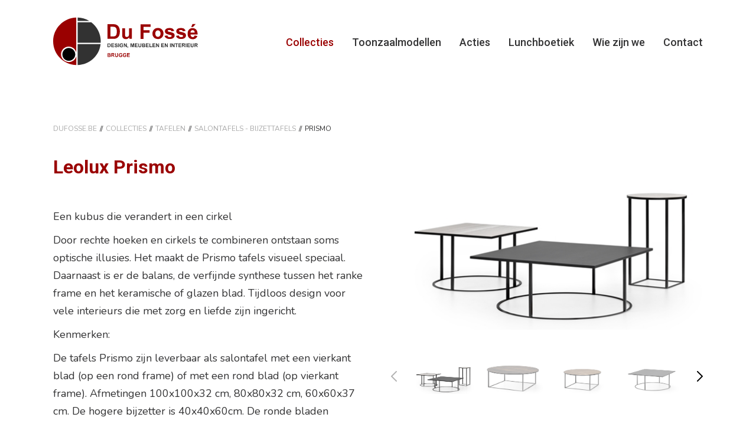

--- FILE ---
content_type: text/html; charset=utf-8
request_url: http://www.dufosse.be/nl/collecties/detail/3761/prismo
body_size: 46275
content:

<!DOCTYPE html>
<html xmlns="http://www.w3.org/1999/xhtml" lang="nl" itemscope itemtype="http://schema.org/Article">
<head>
    
<title>Prismo - Du Foss&#233;</title>
<meta http-equiv='content-type' content='text/html; charset=utf-8' />
<meta name='description' content=''/>
<meta name='keywords' content=''/>
<meta name='author' content='Du Fossé - dufosse@dufosse.be'/>
<meta name='publisher' content='Du Fossé - dufosse@dufosse.be'/>
<meta name='web_author' content='Dcreate BV - webdesign - http://www.digicreate.be - info@digicreate.be' />
<meta name='SiteMapChangefreq' content='monthly'/>
<link rel='canonical' href='https://www.dufosse.be/nl/collecties/detail/3761/prismo' />
<link rel='shortcut icon' type='image/x-icon' href='/Content/favicon.ico' />
<meta name='SKYPE_TOOLBAR' content='SKYPE_TOOLBAR_PARSER_COMPATIBLE' />
<meta itemprop='name' content='Prismo - Du Foss&#233;'>
<meta itemprop='description' content=''>
<meta name='twitter:card' content='summary_large_image'>
<meta name='twitter:title' content='Prismo - Du Foss&#233;'>
<meta name='twitter:description' content=''>
<meta property='og:title' content='Prismo - Du Foss&#233;' />
<meta property='og:description' content='' />
<meta property='og:url' content='https://www.dufosse.be/nl/collecties/detail/3761/prismo' />
<meta property='og:site_name' content='Du Foss&#233;' />
<script type='application/ld+json'>{ "@context": "http://schema.org","@type": "WebSite","description": "","name": "Prismo - Du Fossé","url": "https://www.dufosse.be/nl/collecties/detail/3761/prismo"}</script>
    <meta name="viewport" content="width=device-width, initial-scale=1, maximum-scale=1" />
    <script type="text/javascript">
        var MVC_baseurl = "/nl/";
    </script>
    <style>@import url("https://fonts.googleapis.com/css?family=Nunito:400,700|Roboto:500,700");.border-box *{box-sizing:border-box;text-size-adjust:none;}.border-box{overflow:hidden;padding-top:80px;transition:padding .3s;}@media screen and (min-width:1024px){.border-box{padding-top:170px;}}.controller-home .border-box{padding-top:60px;}@media screen and (min-width:1024px){.controller-home .border-box{padding-top:140px;}}html,body,div,ul,ol,li,dl,dt,dd,h1,h2,h3,h4,h5,h6,pre,form,p,blockquote,fieldset,input,hr,header{margin:0;padding:0;}h1,h2,h3,h4,h5,h6,pre,code,address,caption,cite,code,th{font-size:1em;}fieldset,img,hr{border:0;}caption,th{text-align:left;}table{border-collapse:collapse;border-spacing:0;}td{vertical-align:top;}html,body{width:100%;height:100%;font-family:"Nunito",sans-serif;font-size:18px;font-weight:400;color:#333334;}.clear{clear:both;}input,textarea,label{line-height:1;overflow:visible;font-family:"Nunito",sans-serif;font-size:18px;font-weight:400;color:#333334;border-radius:0!important;box-shadow:none!important;}input,textarea{-webkit-appearance:none!important;}textarea:focus,input:focus,select{outline:0;}input[type=checkbox]{-webkit-appearance:checkbox!important;}input[type=radio]{-webkit-appearance:radio!important;}.wrapper{max-width:1140px;padding:0 20px;margin:0 auto;}a{color:#9a0000;transition:color .3s;}.background-cover{background-repeat:no-repeat!important;background-position:center center!important;background-size:cover!important;}svg{display:block;width:0;height:0;}.text-align-center{text-align:center;}.max-700{margin:0 auto;max-width:700px;}.max-530{margin:0 auto;max-width:530px;}header{height:60px;position:fixed;left:0;top:0;padding-top:10px;width:100%;background:#fff;z-index:1337;transition:height .3s,padding .3s;}@media screen and (min-width:1024px){header{padding-top:25px;height:140px;}}.scrolled header{-webkit-box-shadow:0 0 10px 0 rgba(0,0,0,.3);-moz-box-shadow:0 0 10px 0 rgba(0,0,0,.3);box-shadow:0 0 10px 0 rgba(0,0,0,.3);}.breadcrumb{padding-bottom:30px;}.breadcrumb ul{list-style-type:none;}.breadcrumb ul li{display:inline-block;vertical-align:top;text-transform:uppercase;font-size:12px;position:relative;margin-right:10px;}.breadcrumb ul li:after{content:"//";position:absolute;right:-10px;top:0;}.breadcrumb ul li:last-child{margin-right:0;}.breadcrumb ul li:last-child:after{display:none;}.breadcrumb ul li a{color:#aaa;text-decoration:none;}.breadcrumb ul li a:hover,.breadcrumb ul li a:focus{text-decoration:underline;}.header-image{height:300px;transition:height .3s;display:flex;align-items:center;justify-content:center;padding-bottom:50px;}.header-image .wrapper{width:100%;}.header-image .header-image-content .title-main{color:#fff;max-width:400px;text-shadow:0 0 3px rgba(0,0,0,.5);}.header-image .header-image-content .button{background:#fff;color:#9a0000;}.header-image .header-image-content .button:hover,.header-image .header-image-content .button:focus{background:#9a0000;color:#fff;}@media screen and (min-width:1024px){.header-image{height:400px;padding-bottom:120px;}}.logo{display:inline-block;width:120px;height:40px;transition:width .3s,height .3s;}@media screen and (min-width:1024px){.logo{width:245px;height:90px;}}.logo a,.logo svg{display:block;width:100%;height:100%;}.logo img{display:block;width:100%;}.show-mobile-menu{overflow:hidden;}@media screen and (min-width:1024px){.show-mobile-menu{overflow:scroll;}}.show-mobile-menu header nav{visibility:visible;left:0;transition:left .2s;}nav{display:block;visibility:hidden;position:fixed;top:60px;left:-100%;background:#fff;z-index:1337;width:100%;height:calc(100% + 30px);transition:padding .3s;padding-bottom:30px;}nav .table{display:table;width:100%;height:100%;}nav .table .table-cell{display:table-cell;vertical-align:middle;}@media screen and (min-width:1024px){nav{display:block;visibility:visible;float:right;position:relative;padding-top:10px;padding-bottom:0;left:auto;top:auto;width:auto;height:auto;z-index:auto;background:none;}nav .table{display:block;width:auto;height:auto;}nav .table .table-cell{display:block;}}nav ul{display:inline-block;vertical-align:middle;list-style-type:none;transition:padding .3s;padding-top:25px;width:100%;}@media screen and (min-width:1024px){nav ul{width:auto;}}nav ul li{text-align:center;display:block;margin-bottom:10px;position:relative;transition:padding .3s;}@media screen and (min-width:1024px){nav ul li{display:inline-block;margin-left:26px;margin-bottom:0;}nav ul li:first-child{margin-left:0;}}nav ul li a{font-family:"Roboto",sans-serif;color:#333334;text-decoration:none;position:relative;display:inline-block;font-weight:500;}nav ul li a:hover,nav ul li a:focus,nav ul li a.current{color:#9a0000!important;}.toggle-mobile-menu{position:fixed;right:20px;top:20px;text-transform:uppercase;text-decoration:none;z-index:1338;font-weight:400;font-size:0;width:30px;height:24px;}@media screen and (min-width:1024px){.toggle-mobile-menu{display:none;}}.toggle-mobile-menu span{position:absolute;left:0;top:0;width:30px;height:4px;-webkit-transform:rotate(0deg);-moz-transform:rotate(0deg);-o-transform:rotate(0deg);transform:rotate(0deg);-webkit-transition:.25s ease-in-out;-moz-transition:.25s ease-in-out;-o-transition:.25s ease-in-out;transition:.25s ease-in-out;background:#9a0000;}.toggle-mobile-menu span.span-2,.toggle-mobile-menu span.span-3{top:10px;}.toggle-mobile-menu span.span-4{top:20px;}.show-mobile-menu header .toggle-mobile-menu span.span-1,.show-mobile-menu header .toggle-mobile-menu span.span-4{width:0%;left:15px;top:16px;}.show-mobile-menu header .toggle-mobile-menu span.span-2{-webkit-transform:rotate(45deg);-moz-transform:rotate(45deg);-o-transform:rotate(45deg);transform:rotate(45deg);}.show-mobile-menu header .toggle-mobile-menu span.span-3{-webkit-transform:rotate(-45deg);-moz-transform:rotate(-45deg);-o-transform:rotate(-45deg);transform:rotate(-45deg);}</style>

    
    <style type="text/css">
        .formbuilder-loader, .loader, .loading .form-loader {
            min-height: 50px;
            background: url('/Content/pictures/ajax-loader.gif') no-repeat left top;
        }
    </style>
</head>
<body class="controller-collecties" data-googlemaps-icon="http://www.dufosse.be/Content/pictures/marker.png" data-cookie-popup-url="http://www.dufosse.be/nl/home/GetCookiePopup">
    <div class="border-box">
        <header>
            <div class="wrapper">
                
<div class="logo">
    <a href="/">
        
<span class="svg svg-logo">
    

    <svg version="1.1" xmlns="http://www.w3.org/2000/svg" xmlns:xlink="http://www.w3.org/1999/xlink" x="0px" y="0px"
        viewBox="0 0 207.4 68.2" style="enable-background: new 0 0 207.4 68.2;" xml:space="preserve">
        <g>
            <g>
                <path style="fill: #323232;" d="M35.1,4.9V0c6,0.2,11.7,1.8,16.7,4.9H35.1z" />
                <path style="fill: #323232;" d="M35.1,38.2H68c-2,16.9-15.9,29.6-32.9,30V38.2z" />
                <path style="fill: #323232;" d="M35.1,36.3V6.8h19.5c8.5,6.4,13.6,16.6,13.6,27.3c0,0.7,0,1.4-0.1,2.1H35.1z" />
                <path style="fill: #9A0000;" d="M22.4,63.9c-6.1,0-11.1-5-11.1-11.1s5-11.1,11.1-11.1c5.2,0,9.6,3.6,10.7,8.4V0
			C14.8,0.5,0,15.6,0,34.1s14.8,33.6,33.2,34.1V55.5C32,60.4,27.6,63.9,22.4,63.9z" />
                <path d="M31.4,50.7c-1-4-4.6-7-9-7c-5.1,0-9.2,4.1-9.2,9.2s4.1,9.2,9.2,9.2c4.3,0,8-3,9-7c0.2-0.7,0.3-1.4,0.3-2.2
			C31.6,52.1,31.5,51.4,31.4,50.7z" />
            </g>
            <g>
                <g>
                    <g>
                        <path style="fill: #9A0000;" d="M77.9,9.6h7.8c1.8,0,3.1,0.1,4,0.4c1.2,0.4,2.3,1,3.2,1.9c0.9,0.9,1.6,2.1,2,3.4
					c0.5,1.3,0.7,3,0.7,5c0,1.7-0.2,3.2-0.6,4.5c-0.5,1.5-1.3,2.8-2.3,3.7c-0.7,0.7-1.7,1.3-3,1.7c-0.9,0.3-2.2,0.4-3.8,0.4h-8V9.6z
					 M82.2,13.2v13.9h3.2c1.2,0,2-0.1,2.6-0.2c0.7-0.2,1.3-0.5,1.7-0.9c0.5-0.4,0.8-1.1,1.1-2c0.3-0.9,0.4-2.2,0.4-3.9
					c0-1.6-0.1-2.9-0.4-3.7c-0.3-0.9-0.7-1.5-1.2-2c-0.5-0.5-1.2-0.8-2-1c-0.6-0.1-1.8-0.2-3.5-0.2H82.2z" />
                        <path style="fill: #9A0000;" d="M109.2,30.7v-2.3c-0.6,0.8-1.3,1.5-2.2,1.9c-0.9,0.5-1.9,0.7-2.9,0.7c-1,0-1.9-0.2-2.8-0.7
					c-0.8-0.4-1.4-1.1-1.8-1.9c-0.4-0.8-0.5-1.9-0.5-3.4v-9.6h4v7c0,2.1,0.1,3.5,0.2,3.9c0.1,0.5,0.4,0.9,0.8,1.2
					c0.4,0.3,0.9,0.4,1.5,0.4c0.7,0,1.3-0.2,1.9-0.6c0.5-0.4,0.9-0.8,1.1-1.4c0.2-0.6,0.3-1.9,0.3-4.1v-6.4h4v15.2H109.2z" />
                        <path style="fill: #9A0000;" d="M125.3,30.7v-21h14.4v3.6h-10.2v5h8.8v3.6h-8.8v8.9H125.3z" />
                        <path style="fill: #9A0000;" d="M142.3,22.8c0-1.3,0.3-2.6,1-3.9c0.7-1.3,1.6-2.2,2.8-2.9c1.2-0.7,2.6-1,4.1-1
					c2.3,0,4.2,0.8,5.7,2.2c1.5,1.5,2.2,3.4,2.2,5.7c0,2.3-0.7,4.2-2.2,5.7c-1.5,1.5-3.4,2.3-5.6,2.3c-1.4,0-2.7-0.3-4-0.9
					c-1.3-0.6-2.2-1.6-2.9-2.8C142.6,26.1,142.3,24.6,142.3,22.8z M146.4,23c0,1.5,0.4,2.7,1.1,3.5c0.7,0.8,1.6,1.2,2.7,1.2
					c1.1,0,1.9-0.4,2.6-1.2c0.7-0.8,1.1-2,1.1-3.5c0-1.5-0.4-2.6-1.1-3.4c-0.7-0.8-1.6-1.2-2.6-1.2c-1.1,0-1.9,0.4-2.7,1.2
					C146.8,20.4,146.4,21.5,146.4,23z" />
                        <path style="fill: #9A0000;" d="M159.7,26.3l4-0.6c0.2,0.8,0.5,1.4,1,1.8c0.5,0.4,1.3,0.6,2.2,0.6c1,0,1.8-0.2,2.4-0.6
					c0.4-0.3,0.5-0.6,0.5-1.1c0-0.3-0.1-0.6-0.3-0.8c-0.2-0.2-0.6-0.4-1.3-0.5c-3.3-0.7-5.3-1.4-6.2-2c-1.2-0.8-1.8-2-1.8-3.4
					c0-1.3,0.5-2.4,1.6-3.3c1-0.9,2.7-1.3,4.9-1.3c2.1,0,3.6,0.3,4.7,1c1,0.7,1.7,1.7,2.1,3l-3.8,0.7c-0.2-0.6-0.5-1-0.9-1.4
					c-0.5-0.3-1.1-0.5-1.9-0.5c-1.1,0-1.8,0.1-2.3,0.4c-0.3,0.2-0.5,0.5-0.5,0.8c0,0.3,0.1,0.5,0.4,0.7c0.4,0.3,1.6,0.6,3.8,1.1
					c2.1,0.5,3.6,1.1,4.5,1.8c0.8,0.7,1.3,1.7,1.3,3c0,1.4-0.6,2.6-1.8,3.6c-1.2,1-2.9,1.5-5.2,1.5c-2.1,0-3.7-0.4-4.9-1.3
					C160.9,28.9,160.1,27.8,159.7,26.3z" />
                        <path style="fill: #9A0000;" d="M176.1,26.3l4-0.6c0.2,0.8,0.5,1.4,1,1.8c0.5,0.4,1.3,0.6,2.2,0.6c1,0,1.8-0.2,2.4-0.6
					c0.4-0.3,0.5-0.6,0.5-1.1c0-0.3-0.1-0.6-0.3-0.8c-0.2-0.2-0.6-0.4-1.4-0.5c-3.3-0.7-5.3-1.4-6.2-2c-1.2-0.8-1.8-2-1.8-3.4
					c0-1.3,0.5-2.4,1.6-3.3c1-0.9,2.7-1.3,4.9-1.3c2.1,0,3.6,0.3,4.7,1c1,0.7,1.7,1.7,2.1,3l-3.8,0.7c-0.2-0.6-0.5-1-0.9-1.4
					c-0.5-0.3-1.1-0.5-1.9-0.5c-1.1,0-1.8,0.1-2.3,0.4c-0.3,0.2-0.5,0.5-0.5,0.8c0,0.3,0.1,0.5,0.4,0.7c0.4,0.3,1.6,0.6,3.8,1.1
					c2.1,0.5,3.6,1.1,4.5,1.8c0.8,0.7,1.3,1.7,1.3,3c0,1.4-0.6,2.6-1.8,3.6c-1.2,1-2.9,1.5-5.2,1.5c-2.1,0-3.7-0.4-4.9-1.3
					C177.3,28.9,176.5,27.8,176.1,26.3z" />
                        <path style="fill: #9A0000;" d="M202.7,25.8l4,0.7c-0.5,1.5-1.3,2.6-2.4,3.4c-1.1,0.8-2.5,1.2-4.2,1.2c-2.7,0-4.6-0.9-5.9-2.6
					c-1-1.4-1.5-3.1-1.5-5.3c0-2.5,0.7-4.5,2-5.9c1.3-1.4,3-2.1,5-2.1c2.3,0,4.1,0.8,5.4,2.2c1.3,1.5,1.9,3.8,1.9,6.9h-10.1
					c0,1.2,0.4,2.1,1,2.8c0.6,0.7,1.4,1,2.3,1c0.6,0,1.2-0.2,1.6-0.5C202.2,27.1,202.5,26.6,202.7,25.8z M202.9,21.7
					c0-1.2-0.3-2.1-0.9-2.7c-0.6-0.6-1.3-0.9-2.1-0.9c-0.9,0-1.6,0.3-2.2,1c-0.6,0.6-0.9,1.5-0.8,2.6H202.9z M197.8,13.6l2-4.3h4.5
					l-3.9,4.3H197.8z" />
                    </g>
                </g>
                <g>
                    <path style="fill: #323232;" d="M77.9,37.2h2c0.4,0,0.8,0,1,0.1c0.3,0.1,0.6,0.3,0.8,0.5s0.4,0.5,0.5,0.9s0.2,0.8,0.2,1.3
				c0,0.4-0.1,0.8-0.2,1.1c-0.1,0.4-0.3,0.7-0.6,0.9c-0.2,0.2-0.4,0.3-0.8,0.4c-0.2,0.1-0.6,0.1-1,0.1h-2V37.2z M79,38.1v3.6h0.8
				c0.3,0,0.5,0,0.7-0.1c0.2,0,0.3-0.1,0.4-0.2c0.1-0.1,0.2-0.3,0.3-0.5c0.1-0.2,0.1-0.6,0.1-1s0-0.7-0.1-1
				c-0.1-0.2-0.2-0.4-0.3-0.5c-0.1-0.1-0.3-0.2-0.5-0.3c-0.2,0-0.4-0.1-0.9-0.1H79z" />
                    <path style="fill: #323232;" d="M83.3,42.5v-5.4h4v0.9h-2.9v1.2h2.7v0.9h-2.7v1.5h3v0.9H83.3z" />
                    <path style="fill: #323232;" d="M88.1,40.8l1.1-0.1c0.1,0.4,0.2,0.6,0.4,0.8s0.5,0.2,0.8,0.2c0.3,0,0.6-0.1,0.8-0.2
				c0.2-0.1,0.3-0.3,0.3-0.5c0-0.1,0-0.2-0.1-0.3c-0.1-0.1-0.2-0.2-0.4-0.2c-0.1,0-0.4-0.1-0.9-0.2c-0.6-0.1-1-0.3-1.2-0.5
				c-0.3-0.3-0.5-0.7-0.5-1.1c0-0.3,0.1-0.5,0.2-0.8c0.2-0.2,0.4-0.4,0.7-0.5s0.6-0.2,1.1-0.2c0.7,0,1.2,0.1,1.5,0.4
				c0.3,0.3,0.5,0.7,0.5,1.2l-1.1,0c0-0.3-0.1-0.5-0.3-0.6C90.7,38,90.5,38,90.2,38c-0.3,0-0.6,0.1-0.7,0.2
				c-0.1,0.1-0.2,0.2-0.2,0.3c0,0.1,0.1,0.2,0.2,0.3c0.1,0.1,0.5,0.2,1,0.4c0.5,0.1,0.9,0.3,1.2,0.4c0.3,0.1,0.5,0.3,0.6,0.5
				c0.1,0.2,0.2,0.5,0.2,0.9c0,0.3-0.1,0.6-0.3,0.9c-0.2,0.3-0.4,0.5-0.7,0.6s-0.7,0.2-1.2,0.2c-0.7,0-1.2-0.2-1.6-0.5
				C88.3,41.8,88.1,41.4,88.1,40.8z" />
                    <path style="fill: #323232;" d="M93.3,42.5v-5.4h1.1v5.4H93.3z" />
                    <path style="fill: #323232;" d="M97.9,40.6v-0.9h2.3v2.1c-0.2,0.2-0.6,0.4-1,0.6c-0.4,0.2-0.9,0.3-1.3,0.3c-0.6,0-1.1-0.1-1.5-0.4
				c-0.4-0.2-0.7-0.6-0.9-1c-0.2-0.4-0.3-0.9-0.3-1.4c0-0.6,0.1-1.1,0.4-1.5s0.6-0.8,1-1c0.3-0.2,0.8-0.3,1.3-0.3
				c0.7,0,1.2,0.1,1.6,0.4c0.4,0.3,0.6,0.7,0.7,1.2l-1.1,0.2c-0.1-0.3-0.2-0.5-0.4-0.6c-0.2-0.2-0.5-0.2-0.8-0.2
				c-0.5,0-0.9,0.2-1.1,0.5c-0.3,0.3-0.4,0.7-0.4,1.3c0,0.6,0.1,1.1,0.4,1.4s0.7,0.5,1.1,0.5c0.2,0,0.5,0,0.7-0.1
				c0.2-0.1,0.4-0.2,0.6-0.3v-0.7H97.9z" />
                    <path style="fill: #323232;" d="M101.3,42.5v-5.4h1.1l2.2,3.6v-3.6h1v5.4h-1.1l-2.2-3.5v3.5H101.3z" />
                    <path style="fill: #323232;" d="M106.6,41.5h1v0.7c0,0.3,0,0.5-0.1,0.7c-0.1,0.2-0.1,0.3-0.3,0.5c-0.1,0.1-0.3,0.2-0.5,0.3
				l-0.2-0.4c0.2-0.1,0.4-0.2,0.4-0.3c0.1-0.1,0.1-0.3,0.1-0.5h-0.5V41.5z" />
                    <path style="fill: #323232;" d="M110.8,42.5v-5.4h1.6l1,3.7l1-3.7h1.6v5.4h-1v-4.2l-1.1,4.2h-1l-1.1-4.2v4.2H110.8z" />
                    <path style="fill: #323232;" d="M117.1,42.5v-5.4h4v0.9h-2.9v1.2h2.7v0.9h-2.7v1.5h3v0.9H117.1z" />
                    <path style="fill: #323232;" d="M122.1,37.2h1.1v2.9c0,0.5,0,0.8,0,0.9c0,0.2,0.2,0.4,0.3,0.5c0.2,0.1,0.4,0.2,0.7,0.2
				c0.3,0,0.5-0.1,0.7-0.2c0.2-0.1,0.3-0.3,0.3-0.5c0-0.2,0-0.5,0-0.9v-3h1.1V40c0,0.6,0,1.1-0.1,1.4c-0.1,0.3-0.2,0.5-0.3,0.7
				c-0.2,0.2-0.4,0.3-0.6,0.4s-0.6,0.2-1,0.2c-0.5,0-0.9-0.1-1.2-0.2s-0.5-0.3-0.6-0.5c-0.2-0.2-0.3-0.4-0.3-0.6
				c-0.1-0.3-0.1-0.8-0.1-1.4V37.2z" />
                    <path style="fill: #323232;" d="M127.5,37.2h2.1c0.4,0,0.7,0,1,0.1c0.2,0,0.4,0.1,0.6,0.2c0.2,0.1,0.3,0.3,0.4,0.4
				c0.1,0.2,0.2,0.4,0.2,0.6c0,0.3-0.1,0.5-0.2,0.7s-0.3,0.4-0.6,0.5c0.3,0.1,0.6,0.3,0.8,0.5s0.3,0.5,0.3,0.8
				c0,0.2-0.1,0.5-0.2,0.7c-0.1,0.2-0.3,0.4-0.5,0.6c-0.2,0.1-0.4,0.2-0.7,0.3c-0.2,0-0.6,0-1.3,0h-1.8V37.2z M128.6,38.1v1.2h0.7
				c0.4,0,0.7,0,0.8,0c0.2,0,0.3-0.1,0.4-0.2s0.2-0.2,0.2-0.4c0-0.2,0-0.3-0.1-0.4c-0.1-0.1-0.2-0.2-0.4-0.2c-0.1,0-0.4,0-0.9,0
				H128.6z M128.6,40.2v1.4h1c0.4,0,0.6,0,0.7,0c0.2,0,0.3-0.1,0.4-0.2s0.2-0.3,0.2-0.5c0-0.2,0-0.3-0.1-0.4s-0.2-0.2-0.3-0.2
				c-0.1-0.1-0.5-0.1-1-0.1H128.6z" />
                    <path style="fill: #323232;" d="M132.9,42.5v-5.4h4v0.9H134v1.2h2.7v0.9H134v1.5h3v0.9H132.9z" />
                    <path style="fill: #323232;" d="M138,42.5v-5.3h1.1v4.4h2.7v0.9H138z" />
                    <path style="fill: #323232;" d="M142.5,42.5v-5.4h4v0.9h-2.9v1.2h2.7v0.9h-2.7v1.5h3v0.9H142.5z" />
                    <path style="fill: #323232;" d="M147.5,42.5v-5.4h1.1l2.2,3.6v-3.6h1v5.4h-1.1l-2.2-3.5v3.5H147.5z" />
                    <path style="fill: #323232;" d="M155,42.5v-5.4h4v0.9h-2.9v1.2h2.7v0.9h-2.7v1.5h3v0.9H155z" />
                    <path style="fill: #323232;" d="M160,42.5v-5.4h1.1l2.2,3.6v-3.6h1v5.4h-1.1L161,39v3.5H160z" />
                    <path style="fill: #323232;" d="M167.5,42.5v-5.4h1.1v5.4H167.5z" />
                    <path style="fill: #323232;" d="M169.6,42.5v-5.4h1.1l2.2,3.6v-3.6h1v5.4h-1.1l-2.2-3.5v3.5H169.6z" />
                    <path style="fill: #323232;" d="M176.2,42.5v-4.5h-1.6v-0.9h4.3v0.9h-1.6v4.5H176.2z" />
                    <path style="fill: #323232;" d="M179.6,42.5v-5.4h4v0.9h-2.9v1.2h2.7v0.9h-2.7v1.5h3v0.9H179.6z" />
                    <path style="fill: #323232;" d="M184.6,42.5v-5.4h2.3c0.6,0,1,0,1.3,0.1c0.3,0.1,0.5,0.3,0.6,0.5c0.2,0.2,0.2,0.5,0.2,0.8
				c0,0.4-0.1,0.7-0.4,1c-0.2,0.3-0.6,0.4-1.1,0.5c0.2,0.1,0.4,0.3,0.6,0.5c0.2,0.2,0.4,0.5,0.6,0.9l0.7,1h-1.3l-0.8-1.2
				c-0.3-0.4-0.5-0.7-0.6-0.8s-0.2-0.2-0.3-0.2c-0.1,0-0.3-0.1-0.5-0.1h-0.2v2.2H184.6z M185.7,39.4h0.8c0.5,0,0.8,0,1-0.1
				c0.1,0,0.2-0.1,0.3-0.2s0.1-0.2,0.1-0.4c0-0.2,0-0.3-0.1-0.4s-0.2-0.2-0.4-0.2c-0.1,0-0.4,0-0.8,0h-0.8V39.4z" />
                    <path style="fill: #323232;" d="M190,42.5v-5.4h1.1v5.4H190z" />
                    <path style="fill: #323232;" d="M192.1,42.5v-5.4h4v0.9h-2.9v1.2h2.7v0.9h-2.7v1.5h3v0.9H192.1z" />
                    <path style="fill: #323232;" d="M197.1,37.2h1.1v2.9c0,0.5,0,0.8,0,0.9c0,0.2,0.2,0.4,0.3,0.5c0.2,0.1,0.4,0.2,0.7,0.2
				c0.3,0,0.5-0.1,0.7-0.2c0.2-0.1,0.3-0.3,0.3-0.5c0-0.2,0-0.5,0-0.9v-3h1.1V40c0,0.6,0,1.1-0.1,1.4c-0.1,0.3-0.2,0.5-0.3,0.7
				c-0.2,0.2-0.4,0.3-0.6,0.4s-0.6,0.2-1,0.2c-0.5,0-0.9-0.1-1.2-0.2s-0.5-0.3-0.6-0.5c-0.2-0.2-0.3-0.4-0.3-0.6
				c-0.1-0.3-0.1-0.8-0.1-1.4V37.2z" />
                    <path style="fill: #323232;" d="M202.6,42.5v-5.4h2.3c0.6,0,1,0,1.3,0.1c0.3,0.1,0.5,0.3,0.6,0.5c0.2,0.2,0.2,0.5,0.2,0.8
				c0,0.4-0.1,0.7-0.4,1c-0.2,0.3-0.6,0.4-1.1,0.5c0.2,0.1,0.4,0.3,0.6,0.5c0.2,0.2,0.4,0.5,0.6,0.9l0.7,1h-1.3l-0.8-1.2
				c-0.3-0.4-0.5-0.7-0.6-0.8s-0.2-0.2-0.3-0.2c-0.1,0-0.3-0.1-0.5-0.1h-0.2v2.2H202.6z M203.6,39.4h0.8c0.5,0,0.8,0,1-0.1
				c0.1,0,0.2-0.1,0.3-0.2s0.1-0.2,0.1-0.4c0-0.2,0-0.3-0.1-0.4s-0.2-0.2-0.4-0.2c-0.1,0-0.4,0-0.8,0h-0.8V39.4z" />
                    <path style="fill: #9A0000;" d="M77.9,51.2h2.1c0.4,0,0.7,0,1,0.1c0.2,0,0.4,0.1,0.6,0.2c0.2,0.1,0.3,0.3,0.4,0.4
				c0.1,0.2,0.2,0.4,0.2,0.6c0,0.3-0.1,0.5-0.2,0.7s-0.3,0.4-0.6,0.5c0.3,0.1,0.6,0.3,0.8,0.5s0.3,0.5,0.3,0.8
				c0,0.2-0.1,0.5-0.2,0.7c-0.1,0.2-0.3,0.4-0.5,0.6c-0.2,0.1-0.4,0.2-0.7,0.3c-0.2,0-0.6,0-1.3,0h-1.8V51.2z M79,52.1v1.2h0.7
				c0.4,0,0.7,0,0.8,0c0.2,0,0.3-0.1,0.4-0.2s0.2-0.2,0.2-0.4c0-0.2,0-0.3-0.1-0.4c-0.1-0.1-0.2-0.2-0.4-0.2c-0.1,0-0.4,0-0.9,0H79z
				 M79,54.2v1.4h1c0.4,0,0.6,0,0.7,0c0.2,0,0.3-0.1,0.4-0.2s0.2-0.3,0.2-0.5c0-0.2,0-0.3-0.1-0.4s-0.2-0.2-0.3-0.2
				c-0.1-0.1-0.5-0.1-1-0.1H79z" />
                    <path style="fill: #9A0000;" d="M83.3,56.5v-5.4h2.3c0.6,0,1,0,1.3,0.1c0.3,0.1,0.5,0.3,0.6,0.5c0.2,0.2,0.2,0.5,0.2,0.8
				c0,0.4-0.1,0.7-0.4,1c-0.2,0.3-0.6,0.4-1.1,0.5c0.2,0.1,0.4,0.3,0.6,0.5c0.2,0.2,0.4,0.5,0.6,0.9l0.7,1h-1.3l-0.8-1.2
				c-0.3-0.4-0.5-0.7-0.6-0.8s-0.2-0.2-0.3-0.2c-0.1,0-0.3-0.1-0.5-0.1h-0.2v2.2H83.3z M84.4,53.4h0.8c0.5,0,0.8,0,1-0.1
				c0.1,0,0.2-0.1,0.3-0.2s0.1-0.2,0.1-0.4c0-0.2,0-0.3-0.1-0.4s-0.2-0.2-0.4-0.2c-0.1,0-0.4,0-0.8,0h-0.8V53.4z" />
                    <path style="fill: #9A0000;" d="M88.7,51.2h1.1v2.9c0,0.5,0,0.8,0,0.9c0,0.2,0.2,0.4,0.3,0.5c0.2,0.1,0.4,0.2,0.7,0.2
				c0.3,0,0.5-0.1,0.7-0.2c0.2-0.1,0.3-0.3,0.3-0.5c0-0.2,0-0.5,0-0.9v-3H93V54c0,0.6,0,1.1-0.1,1.4c-0.1,0.3-0.2,0.5-0.3,0.7
				c-0.2,0.2-0.4,0.3-0.6,0.4s-0.6,0.2-1,0.2c-0.5,0-0.9-0.1-1.2-0.2s-0.5-0.3-0.6-0.5c-0.2-0.2-0.3-0.4-0.3-0.6
				c-0.1-0.3-0.1-0.8-0.1-1.4V51.2z" />
                    <path style="fill: #9A0000;" d="M96.7,54.6v-0.9H99v2.1c-0.2,0.2-0.6,0.4-1,0.6c-0.4,0.2-0.9,0.3-1.3,0.3c-0.6,0-1.1-0.1-1.5-0.4
				c-0.4-0.2-0.7-0.6-0.9-1c-0.2-0.4-0.3-0.9-0.3-1.4c0-0.6,0.1-1.1,0.4-1.5s0.6-0.8,1-1c0.3-0.2,0.8-0.3,1.3-0.3
				c0.7,0,1.2,0.1,1.6,0.4c0.4,0.3,0.6,0.7,0.7,1.2l-1.1,0.2c-0.1-0.3-0.2-0.5-0.4-0.6C97.2,52.1,97,52,96.6,52
				c-0.5,0-0.9,0.2-1.1,0.5c-0.3,0.3-0.4,0.7-0.4,1.3c0,0.6,0.1,1.1,0.4,1.4s0.7,0.5,1.1,0.5c0.2,0,0.5,0,0.7-0.1
				c0.2-0.1,0.4-0.2,0.6-0.3v-0.7H96.7z" />
                    <path style="fill: #9A0000;" d="M102.5,54.6v-0.9h2.3v2.1c-0.2,0.2-0.6,0.4-1,0.6c-0.4,0.2-0.9,0.3-1.3,0.3
				c-0.6,0-1.1-0.1-1.5-0.4c-0.4-0.2-0.7-0.6-0.9-1c-0.2-0.4-0.3-0.9-0.3-1.4c0-0.6,0.1-1.1,0.4-1.5s0.6-0.8,1-1
				c0.3-0.2,0.8-0.3,1.3-0.3c0.7,0,1.2,0.1,1.6,0.4c0.4,0.3,0.6,0.7,0.7,1.2l-1.1,0.2c-0.1-0.3-0.2-0.5-0.4-0.6
				c-0.2-0.2-0.5-0.2-0.8-0.2c-0.5,0-0.9,0.2-1.1,0.5c-0.3,0.3-0.4,0.7-0.4,1.3c0,0.6,0.1,1.1,0.4,1.4s0.7,0.5,1.1,0.5
				c0.2,0,0.5,0,0.7-0.1c0.2-0.1,0.4-0.2,0.6-0.3v-0.7H102.5z" />
                    <path style="fill: #9A0000;" d="M105.8,56.5v-5.4h4v0.9h-2.9v1.2h2.7v0.9h-2.7v1.5h3v0.9H105.8z" />
                </g>
            </g>
            <g style="display: none;">
                <path style="display: inline;" d="M210.8-3.9v76H-3.9v-76H210.8 M211.8-4.9H-4.9v78h216.7V-4.9L211.8-4.9z" />
            </g>
        </g>
    </svg>


    
</span>
        
    </a>
</div>

                <a class="js-toggle-mobile-menu toggle-mobile-menu" href="javascript:void(0);" aria-expanded="false">
                    <span class="span-1"></span>
                    <span class="span-2"></span>
                    <span class="span-3"></span>
                    <span class="span-4"></span>
                    menu
                </a>
                <nav>
                    <div class="table">
                        <div class="table-cell">
                            
<ul class="menu">
    
    <li>
        <a href="/nl/collecties"  class="current">
            Collecties
        </a>
    </li>
    
    <li>
        <a href="/nl/toonzaalmodellen"  class="">
            Toonzaalmodellen
        </a>
    </li>
    
    <li>
        <a href="/nl/acties"  class="">
            Acties
        </a>
    </li>
    
    <li>
        <a href="/nl/lunchboetiek"  class="">
            Lunchboetiek
        </a>
    </li>
    
    <li>
        <a href="/nl/wie"  class="">
            Wie zijn we
        </a>
    </li>
    
    <li>
        <a href="/nl/contact"  class="">
            Contact
        </a>
    </li>
    
</ul>

                        </div>
                    </div>
                </nav>
            </div>
        </header>
        
    <div class="wrapper product-detail">
        <div class="bottom-margin-40">
            <div class="bottom-margin-40">

                <div class="text-content has-images">
                    
<div class="breadcrumb">
    
    <div class="table">
        <div class="table-cell">
            <ul>
                <li>
                    <a href="/">DuFosse.be</a>
                </li>
                
<li class="part-1 has-children">
    
    <a href="/nl/collecties">
        Collecties
         
    </a>
    
</li>

<li class="part-2 has-children">
    
    <a href="/nl/collecties/595/tafelen">
        TAFELEN
         
    </a>
    
</li>

<li class="part-3 has-children">
    
    <a href="/nl/collecties/3506/salontafels-bijzettafels">
        Salontafels - bijzettafels
         
    </a>
    
</li>

<li class="part-4 ">
    Prismo
        
</li>

            </ul>
        </div>
    </div>
    
</div>

                    <h1 class="title-main">
                        Leolux Prismo
                    </h1>
                </div>
                <div class="desktop-gallery">
                    
<div class="bottom-margin-40 detail-gallery loader">
    <div class="border">
        
        <div class="cycle cycler">
            
            <a class="lightboxlink" href="https://images.dufosse.be/201810814533386-leolux-prismo-01.jpg-big.jpg" rel="lightboxlink-desktop">
                <img src="https://images.dufosse.be/201810814533386-leolux-prismo-01.jpg-square.jpg" alt="" />
            </a>
            
            <a class="lightboxlink" href="https://images.dufosse.be/201810814531281-leolux-prismo-02.jpg-big.jpg" rel="lightboxlink-desktop">
                <img src="https://images.dufosse.be/201810814531281-leolux-prismo-02.jpg-square.jpg" alt="" />
            </a>
            
            <a class="lightboxlink" href="https://images.dufosse.be/201810814531981-leolux-prismo-03.jpg-big.jpg" rel="lightboxlink-desktop">
                <img src="https://images.dufosse.be/201810814531981-leolux-prismo-03.jpg-square.jpg" alt="" />
            </a>
            
            <a class="lightboxlink" href="https://images.dufosse.be/2018108145325234-leolux-prismo-07.jpg-big.jpg" rel="lightboxlink-desktop">
                <img src="https://images.dufosse.be/2018108145325234-leolux-prismo-07.jpg-square.jpg" alt="" />
            </a>
            
            <a class="lightboxlink" href="https://images.dufosse.be/2018108145332300-leolux-prismo-10.jpg-big.jpg" rel="lightboxlink-desktop">
                <img src="https://images.dufosse.be/2018108145332300-leolux-prismo-10.jpg-square.jpg" alt="" />
            </a>
            
            <a class="lightboxlink" href="https://images.dufosse.be/2018108145350409-leolux-prismo-11.jpg-big.jpg" rel="lightboxlink-desktop">
                <img src="https://images.dufosse.be/2018108145350409-leolux-prismo-11.jpg-square.jpg" alt="" />
            </a>
            
        </div>
        
    </div>
    

    <div class="navigation">
        <a class="prev navigation-link js-prev" href="javascript:void(0);">
<span class="svg svg-arrow-2">
    

    <svg version="1.1" xmlns="http://www.w3.org/2000/svg" xmlns:xlink="http://www.w3.org/1999/xlink" x="0px" y="0px"
        viewBox="0 0 26.5 48" style="enable-background: new 0 0 26.5 48;" xml:space="preserve">
        <path d="M25.8,22.2L4.4,0.8c-1-1-2.7-1-3.7,0s-1,2.7,0,3.7L20.3,24L0.8,43.5c-1,1-1,2.7,0,3.7C1.3,47.7,1.9,48,2.6,48
	c0.7,0,1.3-0.3,1.8-0.8l21.4-21.4c0.5-0.5,0.8-1.2,0.8-1.8C26.5,23.3,26.3,22.7,25.8,22.2z" />
    </svg>

    
</span>
vorige</a>
        <div class="scrollbar-hider">
            <div class="scroller">
                <div class="thumbnails carousel cycler">
                    
                    <a href="javascript:void(0);">
                        <img src="https://images.dufosse.be/201810814533386-leolux-prismo-01.jpg-square.jpg" alt="" />
                    </a>
                    
                    <a href="javascript:void(0);">
                        <img src="https://images.dufosse.be/201810814531281-leolux-prismo-02.jpg-square.jpg" alt="" />
                    </a>
                    
                    <a href="javascript:void(0);">
                        <img src="https://images.dufosse.be/201810814531981-leolux-prismo-03.jpg-square.jpg" alt="" />
                    </a>
                    
                    <a href="javascript:void(0);">
                        <img src="https://images.dufosse.be/2018108145325234-leolux-prismo-07.jpg-square.jpg" alt="" />
                    </a>
                    
                    <a href="javascript:void(0);">
                        <img src="https://images.dufosse.be/2018108145332300-leolux-prismo-10.jpg-square.jpg" alt="" />
                    </a>
                    
                    <a href="javascript:void(0);">
                        <img src="https://images.dufosse.be/2018108145350409-leolux-prismo-11.jpg-square.jpg" alt="" />
                    </a>
                    
                </div>
            </div>
        </div>
        <a class="next navigation-link js-next" href="javascript:void(0);">
<span class="svg svg-arrow-2">
    

    <svg version="1.1" xmlns="http://www.w3.org/2000/svg" xmlns:xlink="http://www.w3.org/1999/xlink" x="0px" y="0px"
        viewBox="0 0 26.5 48" style="enable-background: new 0 0 26.5 48;" xml:space="preserve">
        <path d="M25.8,22.2L4.4,0.8c-1-1-2.7-1-3.7,0s-1,2.7,0,3.7L20.3,24L0.8,43.5c-1,1-1,2.7,0,3.7C1.3,47.7,1.9,48,2.6,48
	c0.7,0,1.3-0.3,1.8-0.8l21.4-21.4c0.5-0.5,0.8-1.2,0.8-1.8C26.5,23.3,26.3,22.7,25.8,22.2z" />
    </svg>

    
</span>
volgende</a>
    </div>
    
</div>

                </div>
                <div class="text-content has-images">
                    <div class="text-main">
                        <p>Een kubus die verandert in een cirkel</p>

<p>Door rechte hoeken en cirkels te combineren ontstaan soms optische illusies. Het maakt de Prismo tafels visueel speciaal. Daarnaast is er de balans, de verfijnde synthese tussen het ranke frame en het keramische of glazen blad. Tijdloos design voor vele interieurs die met zorg en liefde zijn ingericht.</p>

<p>Kenmerken:</p>

<p>De tafels Prismo zijn leverbaar als salontafel met een vierkant blad (op een rond frame) of met een rond blad (op vierkant frame). Afmetingen 100x100x32 cm, 80x80x32 cm, 60x60x37 cm. De hogere bijzetter is 40x40x60cm. De ronde bladen hebben doorsnedes van 100, 80, 60 en 40 cm.<br />
Het stalen frame wordt standaard uitgevoerd in Epoxy 2200 Nuit. Optioneel in andere epoxy kleuren.<br />
De keramische&nbsp;bladen zijn leverbaar in de varianten &ldquo;Strata Argentum&rdquo;, &ldquo;B&eacute;ton&rdquo;, &ldquo;Basalt Noir&quot;, &rdquo;Pulpis&rdquo;, &quot;Calacatta&quot;, &quot;Pietra Grey&quot; en &ldquo;Iron Moss&rdquo;.<br />
Er zijn twee kleuren &lsquo;Glass&rsquo; leverbaar: &lsquo;Bronze&rsquo; en &lsquo;Grey&rsquo;</p>

<p>Mooi in ieders interieur!</p>

<p><span style="color:#B22222;"><strong>GRATIS LEVERING IN DE BENELUX !</strong></span></p>

                    </div>
                    <div class="button-spacer">
                        <a class="button" target="_blank" href="/nl/contact">Contacteer ons</a>
                        <div class="share-container">
                            <div class="label">
                                Delen
                            </div>
                            <ul class="share">
                                <li>
                                    <a target="_blank" href="https://www.facebook.com/sharer/sharer.php?u=http://www.dufosse.be/nl/collecties/3761/prismo">facebook
                            
<span class="svg svg-facebook">
    

    <svg version="1.1" xmlns="http://www.w3.org/2000/svg" xmlns:xlink="http://www.w3.org/1999/xlink" x="0px" y="0px"
        viewBox="0 0 48 48" style="enable-background: new 0 0 48 48;" xml:space="preserve">
        <path d="M24,0C10.7,0,0,10.7,0,24s10.7,24,24,24s24-10.7,24-24C48,10.8,37.3,0,24,0z M31.6,13.8h-3.4c0,0-1.8,0-1.9,2.1v3.8h5.2
	l-0.7,5.1h-4.5v13.4h-5.4V24.9h-4.4v-5.2h4.4v-4.6c0,0,0.2-5.4,5.4-6h5.3V13.8z" />
    </svg>


    
</span>

                                    </a>
                                </li>
                                <li>
                                    <a target="_blank" href="https://pinterest.com/pin/create/button/?url=http://www.dufosse.be/nl/collecties/3761/prismo">pinterest
                            
<span class="svg svg-pinterest">
    

    <svg version="1.1" xmlns="http://www.w3.org/2000/svg" xmlns:xlink="http://www.w3.org/1999/xlink" x="0px" y="0px"
        viewBox="0 0 78.6 78.6" style="enable-background: new 0 0 78.6 78.6;" xml:space="preserve">
        <path style="fill-rule: evenodd; clip-rule: evenodd;" d="M39.3,0C17.6,0,0,17.6,0,39.3c0,16.6,10.3,30.8,24.9,36.6c0-0.1,0-0.1,0-0.2
	c-0.2-1-0.3-2-0.3-3c-0.2-3.6,0.1-7.2,1-10.6c1.3-5.1,2.4-10.3,3.7-15.5c0.2-0.9,0.1-1.7-0.1-2.6c-1.3-4.2-1-8.4,1.7-12
	c1.3-1.7,3.4-2.4,5.6-2.1c2.1,0.3,3.3,1.6,3.9,3.6c0.5,1.7,0.2,3.4-0.2,5c-0.7,3.1-1.9,6.1-2.6,9.3c-0.2,1.3-0.2,2.9,0.1,4.1
	c1.4,5,8.1,4,11.3,1.6c2.2-1.6,3.7-4.1,4.8-6.5c1.2-2.9,1.7-5.7,1.7-8.8c0-2.2-0.3-4.9-1.1-7c-2.1-5-6.8-8.4-12-9.2
	c-5.9-0.8-11.2,0.4-15.9,4.8C21.2,31.5,19.8,41.1,24,47c0.5,0.8,0.5,1.3,0.3,2.1c-0.2,0.9-0.3,1.9-0.6,2.8c-0.3,0.8-0.5,1.8-1.5,1.8
	c-0.7,0-1.4-0.3-1.9-0.7c-1.2-0.9-2.1-2.2-2.8-3.6c-0.3-0.6-0.6-1.1-0.9-1.6c-1.8-3.5-2.7-7.4-2.3-11.4c0.2-1.6,0.4-3.3,0.9-4.9
	c1.7-5.9,5.8-10.8,11.1-13.8c1.5-0.8,3.1-1.6,4.8-2.1c5.7-1.8,12-1.6,17.6,0.4c4.1,1.4,8,3.7,10.8,7.2c4.5,5.7,5.8,12.4,4.4,19.6
	c-1.1,5.5-3.4,10.4-7.6,14.2c-1.5,1.4-3.2,2.4-5,3.2c-0.9,0.4-1.9,0.8-2.9,1.1c-4.7,1.4-10.1,0-13.4-3.7c-0.3,1.3-1.2,4.7-1.4,5.3
	c-0.5,1.8-1,3.7-1.6,5.5c-1,2.8-2.3,5.5-3.9,7.9c-0.1,0.1-0.2,0.3-0.3,0.5c3.7,1.1,7.6,1.7,11.6,1.7C61,78.6,78.6,61,78.6,39.3
	C78.6,17.6,61,0,39.3,0z" />
    </svg>
    
</span>

                                    </a>
                                </li>
                                <li>
                                    <a href="mailto:?subject=Dit is misschien iets voor jou&body=http://www.dufosse.be/nl/collecties/3761/prismo">mail
                            
<span class="svg svg-email">
    

    <svg version="1.1" xmlns="http://www.w3.org/2000/svg" xmlns:xlink="http://www.w3.org/1999/xlink" x="0px" y="0px"
        viewBox="0 0 48 34.2" style="enable-background: new 0 0 48 34.2;" xml:space="preserve">
        <g>
            <path d="M24,24l-5.9-5.2l-17,14.5c0.6,0.6,1.4,0.9,2.4,0.9h41.1c0.9,0,1.7-0.4,2.4-0.9L30,18.8L24,24z" />
            <path d="M46.9,0.9C46.3,0.3,45.5,0,44.5,0h-41C2.6,0,1.8,0.4,1.1,0.9L24,20.5L46.9,0.9z" />
            <path d="M0,3v28.5l16.6-14.1L0,3z" />
            <path d="M31.4,17.4l16.6,14V3L31.4,17.4z" />
        </g>
    </svg>


    
</span>

                                    </a>
                                </li>
                                <li>
                                    <a href="javascript:print();">print
                            
<span class="svg svg-print">
    

    <svg version="1.1" xmlns="http://www.w3.org/2000/svg" xmlns:xlink="http://www.w3.org/1999/xlink" x="0px" y="0px"
        viewBox="0 0 48 48" style="enable-background: new 0 0 48 48;" xml:space="preserve">
        <g>
            <g>
                <rect x="15" y="36" width="15" height="3" />
                <path d="M12,3h24.1v6h3V3c0-1.7-1.3-3-3-3H12c-1.7,0-3,1.3-3,3v6h3V3z" />
                <rect x="15" y="30" width="18" height="3" />
                <path d="M45.1,12H3c-1.7,0-3,1.3-3,3v18c0,1.7,1.3,3,3,3h6v9c0,1.7,1.3,3,3,3H36c1.7,0,3-1.3,3-3v-9h6c1.7,0,3-1.3,3-3V15
			C48.1,13.4,46.7,12,45.1,12z M36,45.1H12V27h24.1L36,45.1L36,45.1z M42,21c-1.7,0-3-1.3-3-3s1.3-3,3-3c1.7,0,3,1.3,3,3
			C45.1,19.7,43.7,21,42,21z" />
            </g>
        </g>
    </svg>


    
</span>

                                    </a>
                                </li>
                            </ul>
                        </div>
                    </div>
                </div>
            </div>

            <div class="clear"></div>

        </div>

        
        <div class="product-navigation bottom-margin-120">
            
            <a class="prev" href="/nl/collecties/detail/3737/iduna">
                
<span class="svg svg-arrow-1">
    

    <svg version="1.1" xmlns="http://www.w3.org/2000/svg" xmlns:xlink="http://www.w3.org/1999/xlink" x="0px" y="0px"
        viewBox="0 0 48 19.6" style="enable-background: new 0 0 48 19.6;" xml:space="preserve">
        <path d="M48,9.7V9.6l0,0c0-0.1,0-0.1,0-0.2V9.3V9.2c0-0.1,0-0.1,0-0.2c0,0,0-0.1-0.1-0.1c0,0,0-0.1-0.1-0.1l-0.1-0.1l-0.1-0.1
	l-0.1-0.1l-0.1-0.1l0,0L34.5,0.2c-0.7-0.5-1.7-0.2-2.2,0.5s-0.2,1.7,0.5,2.2l8.3,5.2H1.6C0.7,8,0,8.7,0,9.6s0.7,1.6,1.6,1.6h39.7
	l-8.6,5.5c-0.7,0.5-1,1.4-0.5,2.2c0.3,0.5,0.8,0.7,1.3,0.7c0.3,0,0.6-0.1,0.8-0.2l12.9-8.2C47.8,10.8,48,10.3,48,9.7L48,9.7z" />
    </svg>


    
</span>
Vorige
            </a>
            

            <a class="overview" href="/nl/collecties/595/tafelen">
                
<span class="svg svg-overview">
    

    <svg version="1.1" xmlns="http://www.w3.org/2000/svg" xmlns:xlink="http://www.w3.org/1999/xlink" x="0px" y="0px"
        viewBox="0 0 48 48" style="enable-background: new 0 0 48 48;" xml:space="preserve">
        <g>
            <rect width="22" height="22" />
        </g>
        <g>
            <rect y="26" width="22" height="22" />
        </g>
        <g>
            <rect x="26" width="22" height="22" />
        </g>
        <g>
            <rect x="26" y="26" width="22" height="22" />
        </g>
    </svg>


    
</span>
Overzicht
            </a>

            
            <a class="next" href="/nl/collecties/detail/17980/fbt-overschuiftafel">
                
<span class="svg svg-arrow-1">
    

    <svg version="1.1" xmlns="http://www.w3.org/2000/svg" xmlns:xlink="http://www.w3.org/1999/xlink" x="0px" y="0px"
        viewBox="0 0 48 19.6" style="enable-background: new 0 0 48 19.6;" xml:space="preserve">
        <path d="M48,9.7V9.6l0,0c0-0.1,0-0.1,0-0.2V9.3V9.2c0-0.1,0-0.1,0-0.2c0,0,0-0.1-0.1-0.1c0,0,0-0.1-0.1-0.1l-0.1-0.1l-0.1-0.1
	l-0.1-0.1l-0.1-0.1l0,0L34.5,0.2c-0.7-0.5-1.7-0.2-2.2,0.5s-0.2,1.7,0.5,2.2l8.3,5.2H1.6C0.7,8,0,8.7,0,9.6s0.7,1.6,1.6,1.6h39.7
	l-8.6,5.5c-0.7,0.5-1,1.4-0.5,2.2c0.3,0.5,0.8,0.7,1.3,0.7c0.3,0,0.6-0.1,0.8-0.2l12.9-8.2C47.8,10.8,48,10.3,48,9.7L48,9.7z" />
    </svg>


    
</span>
Volgende
            </a>
            
        </div>
        
    </div>


        <footer>
            <div class="wrapper">
                <div class="footer-column sitemap">
                    <div class="text-main">
                        
<ul class="menu">
    
    <li>
        <a href="/nl/collecties"  class="current">
            Collecties
        </a>
    </li>
    
    <li>
        <a href="/nl/toonzaalmodellen"  class="">
            Toonzaalmodellen
        </a>
    </li>
    
    <li>
        <a href="/nl/acties"  class="">
            Acties
        </a>
    </li>
    
    <li>
        <a href="/nl/lunchboetiek"  class="">
            Lunchboetiek
        </a>
    </li>
    
    <li>
        <a href="/nl/wie"  class="">
            Wie zijn we
        </a>
    </li>
    
    <li>
        <a href="/nl/contact"  class="">
            Contact
        </a>
    </li>
    
</ul>

                    </div>
                </div>
                <div class="footer-column contact-info">
                    <div class="text-main">
                        <h3>Contacteer ons</h3>

<p>Academiestraat 3, 7, 9 en 11<br />
8000 Brugge<br />
T +32 (0)50/33 84 24<br />
E <a href="mailto:dufosse@dufosse.be">dufosse@dufosse.be</a><br />
BTW BE 0405108622</p>

<p><span style="color:#B22222;"><strong>GRATIS LEVERING IN DE BENELUX</strong></span></p>

                    </div>
                    <ul class="social">
                        
                        <li>
                            <a target="_blank" href="https://www.facebook.com/pg/dufossedesignmeubelen.brugge">facebook
                                    
<span class="svg svg-facebook">
    

    <svg version="1.1" xmlns="http://www.w3.org/2000/svg" xmlns:xlink="http://www.w3.org/1999/xlink" x="0px" y="0px"
        viewBox="0 0 48 48" style="enable-background: new 0 0 48 48;" xml:space="preserve">
        <path d="M24,0C10.7,0,0,10.7,0,24s10.7,24,24,24s24-10.7,24-24C48,10.8,37.3,0,24,0z M31.6,13.8h-3.4c0,0-1.8,0-1.9,2.1v3.8h5.2
	l-0.7,5.1h-4.5v13.4h-5.4V24.9h-4.4v-5.2h4.4v-4.6c0,0,0.2-5.4,5.4-6h5.3V13.8z" />
    </svg>


    
</span>

                            </a>
                        </li>
                        
                        <li>
                            <a target="_blank" href="https://www.instagram.com/du_fosse.brugge/">instagram
                                    
<span class="svg svg-instagram">
    

    <svg version="1.1" xmlns="http://www.w3.org/2000/svg" xmlns:xlink="http://www.w3.org/1999/xlink" x="0px" y="0px"
        viewBox="0 0 48 48" style="enable-background: new 0 0 48 48;" xml:space="preserve">
        <g>
            <path d="M34.7,16c-0.2-0.7-0.6-1.1-1-1.6c-0.5-0.5-1-0.8-1.6-1c-0.5-0.2-1.2-0.4-2.6-0.5c-1.4-0.1-1.9-0.1-5.5-0.1s-4.1,0-5.5,0.1
		c-1.3,0.1-2,0.3-2.5,0.4c-0.7,0.2-1.1,0.6-1.6,1c-0.5,0.5-0.8,1-1,1.6c-0.2,0.5-0.4,1.2-0.5,2.6c-0.1,1.4-0.1,1.9-0.1,5.5
		s0,4.1,0.1,5.5c0.1,1.3,0.3,2,0.4,2.6c0.2,0.7,0.6,1.1,1,1.6c0.5,0.5,1,0.8,1.6,1c0.5,0.2,1.2,0.4,2.6,0.5c1.4,0.1,1.9,0.1,5.5,0.1
		s4.1,0,5.5-0.1c1.4-0.1,2.1-0.3,2.6-0.5c0.7-0.2,1.1-0.6,1.6-1c0.5-0.5,0.8-1,1-1.6c0.2-0.5,0.4-1.2,0.5-2.6
		c0.1-1.4,0.1-1.9,0.1-5.5s0-4.1-0.1-5.5C35.1,17.2,34.8,16.5,34.7,16z M24,31c-3.9,0-7-3.1-7-7s3.1-7,7-7s7,3.1,7,7S27.9,31,24,31z
		 M31.3,18.4c-0.9,0-1.6-0.7-1.6-1.6c0-0.9,0.7-1.6,1.6-1.6c0.9,0,1.6,0.7,1.6,1.6C32.9,17.6,32.2,18.4,31.3,18.4z" />
            <path d="M24,0C10.7,0,0,10.7,0,24c0,13.3,10.7,24,24,24s24-10.7,24-24C48,10.7,37.3,0,24,0z M37.6,29.6c-0.1,1.4-0.3,2.4-0.6,3.3
		c-0.3,0.9-0.9,1.7-1.6,2.4c-0.8,0.8-1.5,1.2-2.4,1.6c-0.9,0.3-1.8,0.6-3.3,0.6c-1.5,0.1-1.9,0.1-5.6,0.1s-4.1,0-5.6-0.1
		c-1.4-0.1-2.4-0.3-3.3-0.6c-0.9-0.3-1.7-0.9-2.4-1.6c-0.7-0.8-1.2-1.5-1.6-2.4c-0.3-0.9-0.6-1.8-0.6-3.3c-0.1-1.5-0.1-1.9-0.1-5.6
		c0-3.7,0-4.1,0.1-5.6c0.1-1.4,0.3-2.4,0.6-3.3c0.3-0.9,0.8-1.6,1.5-2.4c0.8-0.7,1.5-1.2,2.4-1.6c0.9-0.3,1.8-0.6,3.3-0.6
		c1.5-0.1,1.9-0.1,5.6-0.1s4.1,0,5.6,0.1c1.4,0.1,2.4,0.3,3.3,0.6c0.9,0.3,1.7,0.9,2.4,1.6c0.7,0.8,1.2,1.5,1.6,2.4
		c0.3,0.9,0.6,1.8,0.6,3.3s0.1,1.9,0.1,5.6C37.6,27.7,37.6,28.1,37.6,29.6z" />
            <circle cx="24" cy="24" r="4.5" />
        </g>
    </svg>


    
</span>

                            </a>
                        </li>
                        
                    </ul>
                </div>
                <div class="footer-column hours">
                    <div class="text-main">
                        <h3>Openingsuren</h3>

<p><strong>Ma tot za</strong>&nbsp; 9u - 12u30 en 13u30 - 18u</p>

<p><span style="font-size:16px;"><strong><span style="color:#B22222;">&#39;s Avonds zijn wij alleen op afspraak geopend.</span></strong></span><br />
<strong>Zondags</strong>&nbsp; Gesloten<br />
<u><strong>In december ook open op zondag van 14u tot 18u.</strong></u></p>

                    </div>
                </div>

                <div class="footer-column newsletter">
                    
<div class="newsletter">
    <div class="text-main">
        <h3>Nieuwsbrief</h3>

<p>Schrijf hier in op onze nieuwsbrief en blijf op de hoogte onze nieuwtjes.</p>

        <form name="subscribe_form" method="post" action="/nl/collecties/InsertIntoMailChimp">
            <div class="row checkbox-row">
                <input type="checkbox" name="unsubscribe" id="unsubscribe_footer" value="unsubscribe" />
                <label for="unsubscribe_footer">Uitschrijven</label>
            </div>
            <div class="row checkbox-row">
                <input type="checkbox" name="privacy" id="privacy_footer" value="privacy" />
                <label for="privacy_footer">Ik ga akkoord met de <a href="/nl/privacy">privacy voorwaarden</a></label>
            </div>
            <div class="submit-spacer">
                <div class="row submit-row">
                    <input type="email" name="email" id="email" placeholder="Uw e-mail adres..." />
                    <input type="submit" value="Verzenden" />
                </div>
            </div>
            <div class="form-loader"></div>
            <div class="errorspan-subscribe"></div>
        </form>
    </div>
</div>

                </div>

                <div class="clear"></div>
                <div class="credits">
                    <ul>
                        <li>
                            <a href="/nl/privacy">
                                Privacy voorwaarden
                            </a>
                        </li>
                        <li>
                            <a href="/nl/cookies">
                                Cookie policy
                            </a>
                        </li>
                        <li>
                            <a class='js-load-cookie-settings' data-url='http://www.dufosse.be/nl/home/GetCookieSettingsPopup' href='javascript:void(0);'>Cookie instellingen</a>
                        </li>
                        <li>
                            <a class="digicreate" href="https://www.digicreate.be" target="_blank">Website by <span>digicreate.be</span></a>
                        </li>
                    </ul>
                </div>
                <div class="clear"></div>
            </div>
        </footer>
    </div>
    <link href="/Content/css/main.min.css" rel="stylesheet" /><script src="/Scripts/jquery-2.1.3.min.js"></script><script src='/ScriptBundles/allscripts0?v=sYCQaQ_J49_mE4H3_a74uCw1hg8pcAgLirBluNBXZfQ1' async ></script><link href="/Content/css/colorbox.min.css" rel="stylesheet" />
    

    
    <link rel="stylesheet" href="https://cms.digisecure.be//Content/cookies/cookies.css" />
    <script src="https://cms.digisecure.be//Scripts/cookies/cookies.js"></script>
</body>
</html>


--- FILE ---
content_type: text/css
request_url: http://www.dufosse.be/Content/css/main.min.css
body_size: 5817
content:
footer{background:#333334;color:#fff;padding:50px 0 30px;font-size:0;}footer .footer-column{display:inline-block;vertical-align:top;padding-right:40px;font-size:18px;margin-bottom:20px;}footer .footer-column h3{line-height:normal;margin-bottom:10px;}footer .footer-column.sitemap{font-weight:700;}@media screen and (min-width:768px){footer .footer-column.sitemap{width:210px;}}footer .footer-column.sitemap .text-main ul{margin-left:0;}footer .footer-column.sitemap .text-main ul li{margin-bottom:3px;}@media screen and (min-width:768px){footer .footer-column.contact-info{width:290px;}}footer .footer-column.contact-info .social li{display:inline-block;margin-right:20px;}footer .footer-column.contact-info .social li a{display:inline-block;width:35px;height:35px;font-size:0;}footer .footer-column.contact-info .social li a svg{width:100%;height:100%;}footer .footer-column.contact-info .social li a svg *{fill:#fff!important;}@media screen and (min-width:768px){footer .footer-column.hours{width:380px;}}footer .footer-column.newsletter{padding-right:0;}@media screen and (min-width:768px){footer .footer-column.newsletter{width:220px;}}footer a{color:#fff;}footer ul{list-style-type:none;}footer ul a{text-decoration:none;}footer ul a:hover,footer ul a:focus{text-decoration:underline;}footer .credits{font-size:14px;}@media screen and (min-width:768px){footer .credits{text-align:right;}}footer .credits li{display:inline-block;margin-left:10px;position:relative;}footer .credits li:first-child{margin-left:0;}footer .credits li:first-child:before{display:none;}footer .credits li:before{content:" ";position:absolute;left:-7px;top:2px;width:1px;height:15px;background:#fff;}.blocks{font-size:0;}.blocks .block{width:100%;display:inline-block;vertical-align:top;font-size:18px;text-align:center;overflow:hidden;margin-right:40px;margin-bottom:40px;background-color:#f3f3f2;position:relative;}.blocks .block.has-image{height:400px;}@media screen and (min-width:768px){.blocks .block{height:400px;width:calc(50% - 20px);}.blocks .block:nth-child(2n+2){margin-right:0;}}.blocks .block .table{display:table;width:100%;height:100%;transition:opacity .3s;}.blocks .block .table .table-cell{padding:40px;display:table-cell;vertical-align:middle;}.blocks .block.has-image .title-main,.blocks .block.has-image .text-main{color:#fff;}.blocks .block.has-image .title-main.has-border:after{background:#fff;}.blocks .block.has-image .table{opacity:0;background:rgba(154,0,0,.8);}.blocks .block.has-image .hover-title{position:absolute;left:0;bottom:0;width:100%;background:rgba(154,0,0,.8);transition:opacity .3s;padding:20px;}.blocks .block.has-image .hover-title .title-main{margin-bottom:0;}.blocks .block.has-image:hover .hover-title{opacity:0;}.blocks .block.has-image:hover .table{opacity:1;}.bottom-margin-120{margin-bottom:120px;}.bottom-margin-80{margin-bottom:80px;}.bottom-margin-40{margin-bottom:40px;}.button{display:inline-block;border:1px solid #9a0000;color:#9a0000;text-decoration:none;background:none;text-transform:uppercase;padding:8px 16px;font-size:14px;font-family:"Roboto",sans-serif;font-weight:500;transition:background .3s,color .3s;position:relative;z-index:0;}.button:before{content:"";position:absolute;z-index:-1;top:0;left:0;right:0;bottom:0;background:#9a0000;transform:scaleX(0);transform-origin:0 50%;transition:transform .3s ease-out;}.button:hover,.button:focus{color:#fff;}.button:hover:before,.button:focus:before{transform:scaleX(1);}.button.invert{color:#fff;border-color:#fff;}.button.invert:before{background:#fff;}.button.invert:hover,.button.invert:focus{color:#9a0000;}.button-spacer{padding-top:30px;}.buttons .button{margin-right:30px;margin-bottom:10px;}.buttons .button:last-child{margin-bottom:0;}.contact img{display:block;width:100%;}.cookiebannerpopup{position:fixed;bottom:-100%;left:0;z-index:99999;transition:all ease .5s;width:100%;padding:10px 60px 10px 10px;text-align:center;background:#f3f3f2;color:#333334;box-sizing:border-box;}.cookiebannerpopup.open{bottom:0;}.cookiebannerpopup a.close{display:block;position:absolute;right:10px;top:10px;font-weight:600;font-size:0;width:26px;height:26px;}.cookiebannerpopup a.close:before,.cookiebannerpopup a.close:after{position:absolute;left:12px;top:2px;content:" ";height:22px;width:2px;background-color:#333334;transition:background-color .2s;}.cookiebannerpopup a.close:before{transform:rotate(45deg);}.cookiebannerpopup a.close:after{transform:rotate(-45deg);}.filter{margin-bottom:60px;}.filter select{-moz-appearance:none;-webkit-appearance:none;display:inline-block;height:35px;border:1px solid #9a0000;color:#9a0000;font-size:14px;font-family:"Roboto",sans-serif;font-weight:500;width:100%;max-width:340px;padding:0 10px;background:url("[data-uri]") no-repeat right 10px center;}.filter select::-ms-expand{display:none;}.icons{background:#f3f3f2;padding:40px 20px 20px;font-size:0;position:relative;z-index:1;margin-top:-50px;transition:margin .3s;}@media screen and (min-width:1024px){.icons{margin-top:-100px;}}.icons .icon{display:inline-block;width:100%;vertical-align:top;font-size:18px;text-align:center;padding:0 10px;margin-bottom:20px;}@media screen and (min-width:768px){.icons .icon{width:50%;}}@media screen and (min-width:1024px){.icons .icon{width:25%;}}.icons .icon .svg{display:inline-block;height:35px;max-width:100px;margin-bottom:15px;}.icons .icon .svg svg{width:auto;height:100%;}.icons .icon .svg svg *{fill:#333334!important;}.iframes{background:#f3f3f2;padding:20px;}@media screen and (min-width:1024px){.iframes{padding:40px;}}.iframes .content{background:#fff;}.iframes .content img{display:block;max-width:100%;}@media screen and (min-width:1024px){.iframes .content img{float:left;width:48%;}}.iframes .content .iframes-text{padding:20px;}@media screen and (min-width:1024px){.iframes .content .iframes-text{padding:30px 40px;}.iframes .content .iframes-text.has-image{float:right;width:52%;}}.items{font-size:0;}.items .item{display:inline-block;vertical-align:top;font-size:18px;background:#f3f3f2;text-decoration:none;position:relative;}.items .item.no-background{background:none;}.items .item .text{display:block;padding-bottom:15px;color:#333334;font-family:"Roboto",sans-serif;font-weight:500;text-align:center;transition:padding .3s;}.items .item .text .title{display:block;padding:15px 15px 0;background:#f3f3f2;position:relative;transition:margin .3s;}.items .item .text .svg-arrow-1{position:absolute;left:50%;bottom:20px;width:25px;height:12px;margin-left:-12.5px;opacity:0;transition:opacity .3s;}.items .item .text .svg-arrow-1 svg{width:100%;height:100%;}.items .item .text .svg-arrow-1 svg *{fill:#9a0000;}.items .item:hover .text,.items .item:focus .text{padding-bottom:40px;}.items .item:hover .text .title,.items .item:focus .text .title{margin-top:-25px;}.items .item:hover .text .svg-arrow-1,.items .item:focus .text .svg-arrow-1{opacity:1;}.masonry .block{height:225px;}.masonry .block.block-big{height:490px;}.gdpr-form-text,.upload-info,.post-message{margin-bottom:20px;}.post-message ul{margin-left:20px;}.upload-info{font-size:10px;}.gdpr-form .row{margin-bottom:10px;}.gdpr-form .row label,.gdpr-form .row input[type=text],.gdpr-form .row input[type=email],.gdpr-form .row textarea{display:block;width:100%;}.gdpr-form .row input[type=text],.gdpr-form .row input[type=email],.gdpr-form .row textarea{padding:10px;}.gdpr-form .row textarea{height:100px;}.gdpr-form .row label{margin-bottom:20px;}.gdpr-form fieldset legend{margin-bottom:10px;font-size:22px;}.gdpr-form fieldset .row{position:relative;padding-left:30px;}.gdpr-form fieldset .row input{position:absolute;left:0;top:5px;}.map-canvas{height:480px;}.mosaic{display:flex;flex-wrap:wrap;}.mosaic a{display:block;flex:0 0 50%;overflow:hidden;position:relative;color:#fff;}.mosaic a:after{color:#fff;content:" ";position:absolute;right:0;bottom:0;width:30px;height:30px;transition:width .2s,height .2s,background-size .2s;background:url("data:image/svg+xml, <svg xmlns='http://www.w3.org/2000/svg' width='20' height='20' class='bi bi-zoom-in' viewBox='0 0 16 16'> <path fill-rule='evenodd' fill='white' d='M6.5 12a5.5 5.5 0 1 0 0-11 5.5 5.5 0 0 0 0 11M13 6.5a6.5 6.5 0 1 1-13 0 6.5 6.5 0 0 1 13 0'/> <path fill='white' d='M10.344 11.742q.044.06.098.115l3.85 3.85a1 1 0 0 0 1.415-1.414l-3.85-3.85a1 1 0 0 0-.115-.1 6.5 6.5 0 0 1-1.398 1.4z'/> <path fill='white' fill-rule='evenodd' d='M6.5 3a.5.5 0 0 1 .5.5V6h2.5a.5.5 0 0 1 0 1H7v2.5a.5.5 0 0 1-1 0V7H3.5a.5.5 0 0 1 0-1H6V3.5a.5.5 0 0 1 .5-.5'/> </svg>");background-position:center;background-repeat:no-repeat;background-size:20px;}.mosaic a:hover:after,.mosaic a:focus:after,.mosaic a:active:after{width:100%;height:100%;background-size:40px;}.mosaic a:hover img,.mosaic a:focus img,.mosaic a:active img{transform:scale(1.1);}@media screen and (min-width:768px){.mosaic a{flex:0 0 33.33%;}}.mosaic a img{display:block;width:100%;transition:transform .2s;}.contact .newsletter{margin-bottom:40px;}.contact .newsletter ::-webkit-input-placeholder{color:#333334;}.contact .newsletter ::-moz-placeholder{color:#333334;}.contact .newsletter :-ms-input-placeholder{color:#333334;}.contact .newsletter :-moz-placeholder{color:#333334;}.contact .newsletter .checkbox-row label{color:#333334;}.contact .newsletter .submit-spacer .submit-row{border-bottom:1px solid #9a0000;}.contact .newsletter .submit-spacer .submit-row input[type=email]{color:#333334;}.contact .newsletter .submit-spacer .submit-row input[type=submit]{background:url("[data-uri]") no-repeat center center;}.newsletter{position:relative;}.newsletter .form-loader{position:absolute;right:0;top:0;width:20px;height:20px;}.newsletter .errorspan-subscribe{padding-top:20px;font-size:14px;}.newsletter ::-webkit-input-placeholder{color:#fff;}.newsletter ::-moz-placeholder{color:#fff;}.newsletter :-ms-input-placeholder{color:#fff;}.newsletter :-moz-placeholder{color:#fff;}.newsletter .checkbox-row{position:relative;padding-left:20px;margin-bottom:5px;}.newsletter .checkbox-row label{display:block;width:calc(100% - 25px);font-size:18px;color:#fff;line-height:30px;}.newsletter .checkbox-row input{position:absolute;left:0;top:10px;}.newsletter .submit-spacer{padding-top:20px;}.newsletter .submit-spacer .submit-row{position:relative;padding-right:25px;border-bottom:1px solid #fff;}.newsletter .submit-spacer .submit-row input[type=email]{display:block;width:100%;background:none;border:0;color:#fff;padding-bottom:10px;}.newsletter .submit-spacer .submit-row input[type=submit]{font-size:0;cursor:pointer;border:0;position:absolute;right:0;top:0;height:100%;width:22px;background:url("[data-uri]") no-repeat center center;}.product-navigation{position:relative;text-align:center;}.product-navigation a{display:inline-block;text-transform:uppercase;text-decoration:none;color:#333334;font-size:12px;position:relative;}.product-navigation a .svg svg{width:100%;height:100%;}.product-navigation a .svg svg *{fill:#333334;transition:fill .3s;}.product-navigation a:hover,.product-navigation a:focus{color:#9a0000;}.product-navigation a:hover svg *,.product-navigation a:focus svg *{fill:#9a0000;}.product-navigation .overview{padding-left:30px;}.product-navigation .overview .svg{position:absolute;left:0;top:0;width:16px;height:16px;}.product-navigation .prev,.product-navigation .next{position:absolute;top:5px;}.product-navigation .prev .svg,.product-navigation .next .svg{position:absolute;width:25px;height:12px;top:2px;}.product-navigation .prev{padding-left:35px;left:0;}.product-navigation .prev .svg{left:0;transform:rotate(180deg);}.product-navigation .next{padding-right:35px;right:0;}.product-navigation .next .svg{right:0;}.one-half-container .gutter-sizer{width:40px;}.one-half-container .masonry .block,.one-half-container .masonry .grid-sizer{margin-right:0;}.one-half-container .block,.one-half-container .grid-sizer{width:100%;}@media screen and (min-width:768px){.one-half-container .block,.one-half-container .grid-sizer{margin-right:40px;width:calc(50% - 20px);}.one-half-container .block:nth-child(2n+2),.one-half-container .grid-sizer:nth-child(2n+2){margin-right:0;}}.one-half-container .block{margin-bottom:40px;}.one-half-container .block img{display:block;width:100%;}.one-third-container .gutter-sizer{width:40px;}.one-third-container .masonry .block,.one-third-container .masonry .grid-sizer{margin-right:0;}.one-third-container .block,.one-third-container .grid-sizer{width:100%;}@media screen and (min-width:768px){.one-third-container .block,.one-third-container .grid-sizer{margin-right:40px;width:calc(33.33% - 26.66px);}.one-third-container .block:nth-child(3n+3),.one-third-container .grid-sizer:nth-child(3n+3){margin-right:0;}}.one-third-container .block{margin-bottom:40px;}.one-third-container .block img{display:block;width:100%;}.paging{text-align:center;list-style-type:none;}.paging li{display:inline-block;vertical-align:middle;margin:0 5px;}.paging li a{display:block;color:#333334;text-decoration:none;}.paging li a:hover,.paging li a:focus,.paging li a.current{color:#9a0000;}.price{display:flex;justify-content:space-between;margin-bottom:1rem;}.price__price{flex:0 0 7rem;padding-left:1rem;text-align:right;font-weight:bold;font-size:18px;}.price__description{padding-top:.2rem;font-style:italic;font-size:15px;}.products{font-size:0;}.products .product{display:inline-block;vertical-align:top;font-size:18px;text-decoration:none;position:relative;color:#333334;}.products .product .img-wrapper{display:block;border-bottom:1px solid #333334;margin-bottom:20px;transition:border-color .3s;position:relative;}.products .product .img-wrapper .label{position:absolute;left:0;top:0;background:#9a0000;padding:2px 7px 0;text-transform:uppercase;font-size:12px;color:#fff;}.products .product .brand{display:block;margin-bottom:5px;font-weight:700;}.products .product:hover,.products .product:focus{color:#9a0000;}.products .product:hover .img-wrapper,.products .product:focus .img-wrapper{border-color:#9a0000;}@media screen and (min-width:768px){.product-detail .text-content{float:left;}.product-detail .text-content.has-images{width:52%;padding-right:40px;}}.product-detail .text-content .share-container{display:inline-block;vertical-align:middle;margin-left:25px;}.product-detail .text-content .share-container .label{font-size:14px;padding-right:5px;}.product-detail .text-content .share-container .label,.product-detail .text-content .share-container ul,.product-detail .text-content .share-container li{display:inline-block;vertical-align:middle;}.product-detail .text-content .share-container ul{list-style-type:none;}.product-detail .text-content .share-container ul li{margin-right:8px;}.product-detail .text-content .share-container ul li a{display:block;width:17px;height:17px;font-size:0;}.product-detail .text-content .share-container ul li a svg{width:100%;height:100%;}.product-detail .text-content .share-container ul li a svg *{fill:#333334!important;transition:fill .3s;}.product-detail .text-content .share-container ul li a:hover svg *,.product-detail .text-content .share-container ul li a:focus svg *{fill:#9a0000!important;}.product-detail .detail-gallery{width:100%;}@media screen and (min-width:768px){.product-detail .detail-gallery{float:right;width:48%;}}.product-detail .detail-gallery .lightboxlink,.product-detail .detail-gallery .lightboxlink img{display:block;width:100%;}.product-detail .detail-gallery .cycle a,.product-detail .detail-gallery .cycle img{display:block;width:100%;}.product-detail .detail-gallery .navigation{padding:40px 35px 0;position:relative;}.product-detail .detail-gallery .navigation .navigation-link{position:absolute;top:40px;height:calc(100% - 40px);width:35px;background:#fff;font-size:0;padding-top:30px;}.product-detail .detail-gallery .navigation .navigation-link.disabled{opacity:.3;}.product-detail .detail-gallery .navigation .navigation-link .svg{display:inline-block;width:10px;height:18px;}.product-detail .detail-gallery .navigation .navigation-link .svg svg{width:100%;height:100%;}.product-detail .detail-gallery .navigation .navigation-link.prev{left:0;}.product-detail .detail-gallery .navigation .navigation-link.prev svg{transform:rotate(180deg);}.product-detail .detail-gallery .navigation .navigation-link.next{right:0;text-align:right;}.product-detail .detail-gallery .navigation .scrollbar-hider{height:69px;overflow:hidden;position:relative;}.product-detail .detail-gallery .navigation .scroller{width:100%;overflow-x:scroll;overflow-y:hidden;white-space:nowrap;}.product-detail .detail-gallery .navigation .scroller .thumbnails{font-size:0;}.product-detail .detail-gallery .navigation .scroller .thumbnails a{display:inline-block;width:105px;margin-right:13px;}.product-detail .detail-gallery .navigation .scroller .thumbnails a img{display:block;width:100%;opacity:.5;}.product-detail .detail-gallery .navigation .scroller .thumbnails a.cycle-slide-active img{opacity:1;}.reviews{display:grid;grid-template-columns:repeat(3,1fr);column-gap:40px;}.reviews .review{background:#f3f3f2;padding:2rem;margin-bottom:2rem;}.reviews .review h3{margin-bottom:1rem;}.reviews .stars{color:#ffd700;display:flex;margin-bottom:1rem;}.reviews .stars svg{width:auto;height:auto;margin-right:.5rem;}.team{background:#f3f3f2;padding:120px 0 80px;position:relative;}.team .item{background:#fff;text-align:center;}.team .item.has-image:after{content:" ";width:100%;position:absolute;left:0;top:0;height:75px;background:#f3f3f2;z-index:1;}.team .item .padding{padding:30px 20px;}.team .item img{position:relative;display:block;width:150px!important;margin:0 auto;-webkit-border-radius:50%;-moz-border-radius:50%;border-radius:50%;z-index:2;}.team .item h3{color:#9a0000;font-weight:700;margin-bottom:20px;}.team .item h3 .function{display:block;color:#333334;text-transform:uppercase;font-size:14px;font-weight:400;padding-top:10px;}.text-main p,.text-main ol,.text-main ul{line-height:30px;margin-bottom:10px;}.text-main p:last-child,.text-main ol:last-child,.text-main ul:last-child{margin-bottom:0;}.text-main p strong,.text-main ol strong,.text-main ul strong{font-weight:700;}.text-main ul,.text-main ol{margin-left:20px;}.text-main.text-intro{font-weight:700;}.text img{display:block;width:100%;}.text-margin{margin-bottom:75px;}.text-top-fix{background:#fff;position:relative;z-index:1;margin-top:-50px;transition:margin .3s;padding-top:75px;}@media screen and (min-width:1024px){.text-top-fix{margin-top:-100px;}}.title-main{font-family:"Roboto",sans-serif;font-size:32px;line-height:38px;color:#9a0000;margin-bottom:50px;position:relative;}.title-main.has-border:after{content:" ";position:absolute;left:50%;bottom:-20px;width:60px;margin-left:-30px;height:1px;background:#9a0000;}.iframes-text .title-main{margin-bottom:20px;}@media screen and (min-width:768px){.iframes-text .title-main{margin-bottom:50px;}}.title-secondary,.contact h3{font-family:"Roboto",sans-serif;font-size:22px;line-height:30px;margin-bottom:15px;position:relative;}

--- FILE ---
content_type: text/javascript; charset=utf-8
request_url: http://www.dufosse.be/ScriptBundles/allscripts0?v=sYCQaQ_J49_mE4H3_a74uCw1hg8pcAgLirBluNBXZfQ1
body_size: 65685
content:
function detectScroll(){$(window).scrollTop()>=scrollOffset?$("body").addClass("scrolled"):$("body").removeClass("scrolled")}function initialize(n){var i=new google.maps.LatLng(0,0),t={zoom:13,center:i,mapTypeId:google.maps.MapTypeId.ROADMAP,styles:stylez};map=new google.maps.Map(document.getElementById(n),t),drawmarkers(map,n),google.maps.event.addDomListener(window,"resize",function(){google.maps.event.trigger(map,"resize")})}function drawmarkers(n,t){var i="",f="",e="",r,u;latlngbounds=new google.maps.LatLngBounds,r="",u=0,$(".marker-"+t).each(function(){var t,c;i=$(this).find(".latlng").val();var a=$(this).find(".titel").val(),h=$(this).find(".straat").val(),o=$(this).find(".postcode").val(),s=$(this).find(".gemeente").val(),l=$(this).find(".id").val();i!=undefined&&(i=i.replace("(","").replace(")",""),f=i.split(",")[0],e=i.split(",")[1],r=new google.maps.LatLng(f,e),t=new google.maps.Marker({position:r,map:n,icon:icon,id:l}),markers.push(t),c=new google.maps.InfoWindow({content:"<div style='padding:0;'><span style='color: #9a0000; margin-bottom: 10px; display:block; font-weight: bold;'>"+a+"</span>"+h+"<br />"+o+" "+s+"<br /><a href='http://maps.google.com/maps?saddr=&daddr="+h+"%20"+o+"%20"+s+"' target ='_blank'>Routebeschrijving</a></div>"}),google.maps.event.addListener(t,"click",function(){c.open(n,t)}),latlngbounds.extend(r),u++)}),u==1?(n.setCenter(r),n.setZoom(10)):n.fitBounds(latlngbounds)}!function(n){"use strict";function t(n){return(n||"").toLowerCase()}var i="2.1.6";n.fn.cycle=function(i){var r;return 0!==this.length||n.isReady?this.each(function(){var f,r,h,o,u=n(this),s=n.fn.cycle.log,e;if(!u.data("cycle.opts")){(u.data("cycle-log")===!1||i&&i.log===!1||r&&r.log===!1)&&(s=n.noop),s("--c2 init--"),f=u.data();for(e in f)f.hasOwnProperty(e)&&/^cycle[A-Z]+/.test(e)&&(o=f[e],h=e.match(/^cycle(.*)/)[1].replace(/^[A-Z]/,t),s(h+":",o,"("+typeof o+")"),f[h]=o);r=n.extend({},n.fn.cycle.defaults,f,i||{}),r.timeoutId=0,r.paused=r.paused||!1,r.container=u,r._maxZ=r.maxZ,r.API=n.extend({_container:u},n.fn.cycle.API),r.API.log=s,r.API.trigger=function(n,t){return r.container.trigger(n,t),r.API},u.data("cycle.opts",r),u.data("cycle.API",r.API),r.API.trigger("cycle-bootstrap",[r,r.API]),r.API.addInitialSlides(),r.API.preInitSlideshow(),r.slides.length&&r.API.initSlideshow()}}):(r={s:this.selector,c:this.context},n.fn.cycle.log("requeuing slideshow (dom not ready)"),n(function(){n(r.s,r.c).cycle(i)}),this)},n.fn.cycle.API={opts:function(){return this._container.data("cycle.opts")},addInitialSlides:function(){var i=this.opts(),t=i.slides;i.slideCount=0,i.slides=n(),t=t.jquery?t:i.container.find(t),i.random&&t.sort(function(){return Math.random()-.5}),i.API.add(t)},preInitSlideshow:function(){var t=this.opts(),i;t.API.trigger("cycle-pre-initialize",[t]),i=n.fn.cycle.transitions[t.fx],i&&n.isFunction(i.preInit)&&i.preInit(t),t._preInitialized=!0},postInitSlideshow:function(){var i=this.opts(),t;i.API.trigger("cycle-post-initialize",[i]),t=n.fn.cycle.transitions[i.fx],t&&n.isFunction(t.postInit)&&t.postInit(i)},initSlideshow:function(){var i,t=this.opts(),r=t.container;t.API.calcFirstSlide(),"static"==t.container.css("position")&&t.container.css("position","relative"),n(t.slides[t.currSlide]).css({opacity:1,display:"block",visibility:"visible"}),t.API.stackSlides(t.slides[t.currSlide],t.slides[t.nextSlide],!t.reverse),t.pauseOnHover&&(t.pauseOnHover!==!0&&(r=n(t.pauseOnHover)),r.hover(function(){t.API.pause(!0)},function(){t.API.resume(!0)})),t.timeout&&(i=t.API.getSlideOpts(t.currSlide),t.API.queueTransition(i,i.timeout+t.delay)),t._initialized=!0,t.API.updateView(!0),t.API.trigger("cycle-initialized",[t]),t.API.postInitSlideshow()},pause:function(t){var i=this.opts(),u=i.API.getSlideOpts(),r=i.hoverPaused||i.paused;t?i.hoverPaused=!0:i.paused=!0,r||(i.container.addClass("cycle-paused"),i.API.trigger("cycle-paused",[i]).log("cycle-paused"),u.timeout&&(clearTimeout(i.timeoutId),i.timeoutId=0,i._remainingTimeout-=n.now()-i._lastQueue,(i._remainingTimeout<0||isNaN(i._remainingTimeout))&&(i._remainingTimeout=void 0)))},resume:function(n){var t=this.opts(),i=!t.hoverPaused&&!t.paused;n?t.hoverPaused=!1:t.paused=!1,i||(t.container.removeClass("cycle-paused"),0===t.slides.filter(":animated").length&&t.API.queueTransition(t.API.getSlideOpts(),t._remainingTimeout),t.API.trigger("cycle-resumed",[t,t._remainingTimeout]).log("cycle-resumed"))},add:function(t,i){var f,r=this.opts(),e=r.slideCount,u=!1;"string"==n.type(t)&&(t=n.trim(t)),n(t).each(function(){var u,t=n(this);i?r.container.prepend(t):r.container.append(t),r.slideCount++,u=r.API.buildSlideOpts(t),r.slides=i?n(t).add(r.slides):r.slides.add(t),r.API.initSlide(u,t,--r._maxZ),t.data("cycle.opts",u),r.API.trigger("cycle-slide-added",[r,u,t])}),r.API.updateView(!0),u=r._preInitialized&&2>e&&r.slideCount>=1,u&&(r._initialized?r.timeout&&(f=r.slides.length,r.nextSlide=r.reverse?f-1:1,r.timeoutId||r.API.queueTransition(r)):r.API.initSlideshow())},calcFirstSlide:function(){var t,n=this.opts();t=parseInt(n.startingSlide||0,10),(t>=n.slides.length||0>t)&&(t=0),n.currSlide=t,n.reverse?(n.nextSlide=t-1,n.nextSlide<0&&(n.nextSlide=n.slides.length-1)):(n.nextSlide=t+1,n.nextSlide==n.slides.length&&(n.nextSlide=0))},calcNextSlide:function(){var t,n=this.opts();n.reverse?(t=n.nextSlide-1<0,n.nextSlide=t?n.slideCount-1:n.nextSlide-1,n.currSlide=t?0:n.nextSlide+1):(t=n.nextSlide+1==n.slides.length,n.nextSlide=t?0:n.nextSlide+1,n.currSlide=t?n.slides.length-1:n.nextSlide-1)},calcTx:function(t,i){var u,r=t;return r._tempFx?u=n.fn.cycle.transitions[r._tempFx]:i&&r.manualFx&&(u=n.fn.cycle.transitions[r.manualFx]),u||(u=n.fn.cycle.transitions[r.fx]),r._tempFx=null,this.opts()._tempFx=null,u||(u=n.fn.cycle.transitions.fade,r.API.log('Transition "'+r.fx+'" not found.  Using fade.')),u},prepareTx:function(n,t){var o,f,e,r,u,i=this.opts();return i.slideCount<2?void(i.timeoutId=0):(!n||i.busy&&!i.manualTrump||(i.API.stopTransition(),i.busy=!1,clearTimeout(i.timeoutId),i.timeoutId=0),void(i.busy||(0!==i.timeoutId||n)&&(f=i.slides[i.currSlide],e=i.slides[i.nextSlide],r=i.API.getSlideOpts(i.nextSlide),u=i.API.calcTx(r,n),i._tx=u,n&&void 0!==r.manualSpeed&&(r.speed=r.manualSpeed),i.nextSlide!=i.currSlide&&(n||!i.paused&&!i.hoverPaused&&i.timeout)?(i.API.trigger("cycle-before",[r,f,e,t]),u.before&&u.before(r,f,e,t),o=function(){i.busy=!1,i.container.data("cycle.opts")&&(u.after&&u.after(r,f,e,t),i.API.trigger("cycle-after",[r,f,e,t]),i.API.queueTransition(r),i.API.updateView(!0))},i.busy=!0,u.transition?u.transition(r,f,e,t,o):i.API.doTransition(r,f,e,t,o),i.API.calcNextSlide(),i.API.updateView()):i.API.queueTransition(r))))},doTransition:function(t,i,r,u,f){var e=t,h=n(i),s=n(r),o=function(){s.animate(e.animIn||{opacity:1},e.speed,e.easeIn||e.easing,f)};s.css(e.cssBefore||{}),h.animate(e.animOut||{},e.speed,e.easeOut||e.easing,function(){h.css(e.cssAfter||{}),e.sync||o()}),e.sync&&o()},queueTransition:function(t,i){var r=this.opts(),u=void 0!==i?i:t.timeout;return 0===r.nextSlide&&0==--r.loop?(r.API.log("terminating; loop=0"),r.timeout=0,u?setTimeout(function(){r.API.trigger("cycle-finished",[r])},u):r.API.trigger("cycle-finished",[r]),void(r.nextSlide=r.currSlide)):void 0!==r.continueAuto&&(r.continueAuto===!1||n.isFunction(r.continueAuto)&&r.continueAuto()===!1)?(r.API.log("terminating automatic transitions"),r.timeout=0,void(r.timeoutId&&clearTimeout(r.timeoutId))):void(u&&(r._lastQueue=n.now(),void 0===i&&(r._remainingTimeout=t.timeout),r.paused||r.hoverPaused||(r.timeoutId=setTimeout(function(){r.API.prepareTx(!1,!r.reverse)},u))))},stopTransition:function(){var n=this.opts();n.slides.filter(":animated").length&&(n.slides.stop(!1,!0),n.API.trigger("cycle-transition-stopped",[n])),n._tx&&n._tx.stopTransition&&n._tx.stopTransition(n)},advanceSlide:function(n){var t=this.opts();return clearTimeout(t.timeoutId),t.timeoutId=0,t.nextSlide=t.currSlide+n,t.nextSlide<0?t.nextSlide=t.slides.length-1:t.nextSlide>=t.slides.length&&(t.nextSlide=0),t.API.prepareTx(!0,n>=0),!1},buildSlideOpts:function(i){var e,o,f=this.opts(),r=i.data()||{},u;for(u in r)r.hasOwnProperty(u)&&/^cycle[A-Z]+/.test(u)&&(e=r[u],o=u.match(/^cycle(.*)/)[1].replace(/^[A-Z]/,t),f.API.log("["+(f.slideCount-1)+"]",o+":",e,"("+typeof e+")"),r[o]=e);r=n.extend({},n.fn.cycle.defaults,f,r),r.slideNum=f.slideCount;try{delete r.API,delete r.slideCount,delete r.currSlide,delete r.nextSlide,delete r.slides}catch(s){}return r},getSlideOpts:function(t){var i=this.opts(),u,r;return void 0===t&&(t=i.currSlide),u=i.slides[t],r=n(u).data("cycle.opts"),n.extend({},i,r)},initSlide:function(t,i,r){var u=this.opts();i.css(t.slideCss||{}),r>0&&i.css("zIndex",r),isNaN(t.speed)&&(t.speed=n.fx.speeds[t.speed]||n.fx.speeds._default),t.sync||(t.speed=t.speed/2),i.addClass(u.slideClass)},updateView:function(n,t){var i=this.opts(),r,u;i._initialized&&(r=i.API.getSlideOpts(),u=i.slides[i.currSlide],!n&&t!==!0&&(i.API.trigger("cycle-update-view-before",[i,r,u]),i.updateView<0)||(i.slideActiveClass&&i.slides.removeClass(i.slideActiveClass).eq(i.currSlide).addClass(i.slideActiveClass),n&&i.hideNonActive&&i.slides.filter(":not(."+i.slideActiveClass+")").css("visibility","hidden"),0===i.updateView&&setTimeout(function(){i.API.trigger("cycle-update-view",[i,r,u,n])},r.speed/(i.sync?2:1)),0!==i.updateView&&i.API.trigger("cycle-update-view",[i,r,u,n]),n&&i.API.trigger("cycle-update-view-after",[i,r,u])))},getComponent:function(t){var r=this.opts(),i=r[t];return"string"==typeof i?/^\s*[\>|\+|~]/.test(i)?r.container.find(i):n(i):i.jquery?i:n(i)},stackSlides:function(t,i,r){var u=this.opts(),f,e,o;if(t||(t=u.slides[u.currSlide],i=u.slides[u.nextSlide],r=!u.reverse),n(t).css("zIndex",u.maxZ),e=u.maxZ-2,o=u.slideCount,r){for(f=u.currSlide+1;o>f;f++)n(u.slides[f]).css("zIndex",e--);for(f=0;f<u.currSlide;f++)n(u.slides[f]).css("zIndex",e--)}else{for(f=u.currSlide-1;f>=0;f--)n(u.slides[f]).css("zIndex",e--);for(f=o-1;f>u.currSlide;f--)n(u.slides[f]).css("zIndex",e--)}n(i).css("zIndex",u.maxZ-1)},getSlideIndex:function(n){return this.opts().slides.index(n)}},n.fn.cycle.log=function(){window.console&&console.log&&console.log("[cycle2] "+Array.prototype.join.call(arguments," "))},n.fn.cycle.version=function(){return"Cycle2: "+i},n.fn.cycle.transitions={custom:{},none:{before:function(n,t,i,r){n.API.stackSlides(i,t,r),n.cssBefore={opacity:1,visibility:"visible",display:"block"}}},fade:{before:function(t,i,r,u){var f=t.API.getSlideOpts(t.nextSlide).slideCss||{};t.API.stackSlides(i,r,u),t.cssBefore=n.extend(f,{opacity:0,visibility:"visible",display:"block"}),t.animIn={opacity:1},t.animOut={opacity:0}}},fadeout:{before:function(t,i,r,u){var f=t.API.getSlideOpts(t.nextSlide).slideCss||{};t.API.stackSlides(i,r,u),t.cssBefore=n.extend(f,{opacity:1,visibility:"visible",display:"block"}),t.animOut={opacity:0}}},scrollHorz:{before:function(n,t,i,r){n.API.stackSlides(t,i,r);var u=n.container.css("overflow","hidden").width();n.cssBefore={left:r?u:-u,top:0,opacity:1,visibility:"visible",display:"block"},n.cssAfter={zIndex:n._maxZ-2,left:0},n.animIn={left:0},n.animOut={left:r?-u:u}}}},n.fn.cycle.defaults={allowWrap:!0,autoSelector:".cycle-slideshow[data-cycle-auto-init!=false]",delay:0,easing:null,fx:"fade",hideNonActive:!0,loop:0,manualFx:void 0,manualSpeed:void 0,manualTrump:!0,maxZ:100,pauseOnHover:!1,reverse:!1,slideActiveClass:"cycle-slide-active",slideClass:"cycle-slide",slideCss:{position:"absolute",top:0,left:0},slides:"> img",speed:500,startingSlide:0,sync:!0,timeout:4e3,updateView:0},n(document).ready(function(){n(n.fn.cycle.defaults.autoSelector).cycle()})}(jQuery),function(n){"use strict";function t(t,i){var f,o,e,r=i.autoHeight;if("container"==r)o=n(i.slides[i.currSlide]).outerHeight(),i.container.height(o);else if(i._autoHeightRatio)i.container.height(i.container.width()/i._autoHeightRatio);else if("calc"===r||"number"==n.type(r)&&r>=0){if(e="calc"===r?u(t,i):r>=i.slides.length?0:r,e==i._sentinelIndex)return;i._sentinelIndex=e,i._sentinel&&i._sentinel.remove(),f=n(i.slides[e].cloneNode(!0)),f.removeAttr("id name rel").find("[id],[name],[rel]").removeAttr("id name rel"),f.css({position:"static",visibility:"hidden",display:"block"}).prependTo(i.container).addClass("cycle-sentinel cycle-slide").removeClass("cycle-slide-active"),f.find("*").css("visibility","hidden"),i._sentinel=f}}function u(t,i){var u=0,r=-1;return i.slides.each(function(t){var i=n(this).height();i>r&&(r=i,u=t)}),u}function i(t,i,r,u){var f=n(u).outerHeight();i.container.animate({height:f},i.autoHeightSpeed,i.autoHeightEasing)}function r(u,f){f._autoHeightOnResize&&(n(window).off("resize orientationchange",f._autoHeightOnResize),f._autoHeightOnResize=null),f.container.off("cycle-slide-added cycle-slide-removed",t),f.container.off("cycle-destroyed",r),f.container.off("cycle-before",i),f._sentinel&&(f._sentinel.remove(),f._sentinel=null)}n.extend(n.fn.cycle.defaults,{autoHeight:0,autoHeightSpeed:250,autoHeightEasing:null}),n(document).on("cycle-initialized",function(u,f){function c(){t(u,f)}var e,s=f.autoHeight,o=n.type(s),h=null;("string"===o||"number"===o)&&(f.container.on("cycle-slide-added cycle-slide-removed",t),f.container.on("cycle-destroyed",r),"container"==s?f.container.on("cycle-before",i):"string"===o&&/\d+\:\d+/.test(s)&&(e=s.match(/(\d+)\:(\d+)/),e=e[1]/e[2],f._autoHeightRatio=e),"number"!==o&&(f._autoHeightOnResize=function(){clearTimeout(h),h=setTimeout(c,50)},n(window).on("resize orientationchange",f._autoHeightOnResize)),setTimeout(c,30))})}(jQuery),function(n){"use strict";n.extend(n.fn.cycle.defaults,{caption:"> .cycle-caption",captionTemplate:"{{slideNum}} / {{slideCount}}",overlay:"> .cycle-overlay",overlayTemplate:"<div>{{title}}</div><div>{{desc}}</div>",captionModule:"caption"}),n(document).on("cycle-update-view",function(t,i,r,u){"caption"===i.captionModule&&n.each(["caption","overlay"],function(){var t=this,f=r[t+"Template"],n=i.API.getComponent(t);n.length&&f?(n.html(i.API.tmpl(f,r,i,u)),n.show()):n.hide()})}),n(document).on("cycle-destroyed",function(t,i){var r;n.each(["caption","overlay"],function(){var n=this,t=i[n+"Template"];i[n]&&t&&(r=i.API.getComponent("caption"),r.empty())})})}(jQuery),function(n){"use strict";var t=n.fn.cycle;n.fn.cycle=function(i){var r,f,u,e=n.makeArray(arguments);return"number"==n.type(i)?this.cycle("goto",i):"string"==n.type(i)?this.each(function(){var o;return r=i,u=n(this).data("cycle.opts"),void 0===u?void t.log('slideshow must be initialized before sending commands; "'+r+'" ignored'):(r="goto"==r?"jump":r,f=u.API[r],n.isFunction(f)?(o=n.makeArray(e),o.shift(),f.apply(u.API,o)):void t.log("unknown command: ",r))}):t.apply(this,arguments)},n.extend(n.fn.cycle,t),n.extend(t.API,{next:function(){var n=this.opts(),t;(!n.busy||n.manualTrump)&&(t=n.reverse?-1:1,n.allowWrap===!1&&n.currSlide+t>=n.slideCount||(n.API.advanceSlide(t),n.API.trigger("cycle-next",[n]).log("cycle-next")))},prev:function(){var n=this.opts(),t;(!n.busy||n.manualTrump)&&(t=n.reverse?1:-1,n.allowWrap===!1&&n.currSlide+t<0||(n.API.advanceSlide(t),n.API.trigger("cycle-prev",[n]).log("cycle-prev")))},destroy:function(){this.stop();var t=this.opts(),i=n.isFunction(n._data)?n._data:n.noop;clearTimeout(t.timeoutId),t.timeoutId=0,t.API.stop(),t.API.trigger("cycle-destroyed",[t]).log("cycle-destroyed"),t.container.removeData(),i(t.container[0],"parsedAttrs",!1),t.retainStylesOnDestroy||(t.container.removeAttr("style"),t.slides.removeAttr("style"),t.slides.removeClass(t.slideActiveClass)),t.slides.each(function(){var r=n(this);r.removeData(),r.removeClass(t.slideClass),i(this,"parsedAttrs",!1)})},jump:function(n,t){var u,i=this.opts(),r;if(!i.busy||i.manualTrump){if(r=parseInt(n,10),isNaN(r)||0>r||r>=i.slides.length)return void i.API.log("goto: invalid slide index: "+r);if(r==i.currSlide)return void i.API.log("goto: skipping, already on slide",r);i.nextSlide=r,clearTimeout(i.timeoutId),i.timeoutId=0,i.API.log("goto: ",r," (zero-index)"),u=i.currSlide<i.nextSlide,i._tempFx=t,i.API.prepareTx(!0,u)}},stop:function(){var t=this.opts(),i=t.container;clearTimeout(t.timeoutId),t.timeoutId=0,t.API.stopTransition(),t.pauseOnHover&&(t.pauseOnHover!==!0&&(i=n(t.pauseOnHover)),i.off("mouseenter mouseleave")),t.API.trigger("cycle-stopped",[t]).log("cycle-stopped")},reinit:function(){var n=this.opts();n.API.destroy(),n.container.cycle()},remove:function(t){for(var u,f,i=this.opts(),e=[],o=1,r=0;r<i.slides.length;r++)u=i.slides[r],r==t?f=u:(e.push(u),n(u).data("cycle.opts").slideNum=o,o++);f&&(i.slides=n(e),i.slideCount--,n(f).remove(),t==i.currSlide?i.API.advanceSlide(1):t<i.currSlide?i.currSlide--:i.currSlide++,i.API.trigger("cycle-slide-removed",[i,t,f]).log("cycle-slide-removed"),i.API.updateView())}}),n(document).on("click.cycle","[data-cycle-cmd]",function(t){t.preventDefault();var i=n(this),u=i.data("cycle-cmd"),r=i.data("cycle-context")||".cycle-slideshow";n(r).cycle(u,i.data("cycle-arg"))})}(jQuery),function(n){"use strict";function t(t,i){var r;return t._hashFence?void(t._hashFence=!1):(r=window.location.hash.substring(1),void t.slides.each(function(u){if(n(this).data("cycle-hash")==r){if(i===!0)t.startingSlide=u;else{var f=t.currSlide<u;t.nextSlide=u,t.API.prepareTx(!0,f)}return!1}}))}n(document).on("cycle-pre-initialize",function(i,r){t(r,!0),r._onHashChange=function(){t(r,!1)},n(window).on("hashchange",r._onHashChange)}),n(document).on("cycle-update-view",function(n,t,i){i.hash&&"#"+i.hash!=window.location.hash&&(t._hashFence=!0,window.location.hash=i.hash)}),n(document).on("cycle-destroyed",function(t,i){i._onHashChange&&n(window).off("hashchange",i._onHashChange)})}(jQuery),function(n){"use strict";n.extend(n.fn.cycle.defaults,{loader:!1}),n(document).on("cycle-bootstrap",function(t,i){function u(t,u){function h(t){var e;"wait"==i.loader?(o.push(t),0===f&&(o.sort(s),r.apply(i.API,[o,u]),i.container.removeClass("cycle-loading"))):(e=n(i.slides[i.currSlide]),r.apply(i.API,[t,u]),e.show(),i.container.removeClass("cycle-loading"))}function s(n,t){return n.data("index")-t.data("index")}var o=[],e,f;if("string"==n.type(t))t=n.trim(t);else if("array"===n.type(t))for(e=0;e<t.length;e++)t[e]=n(t[e])[0];t=n(t),f=t.length,f&&(t.css("visibility","hidden").appendTo("body").each(function(t){function l(){0==--c&&(--f,h(e))}var c=0,e=n(this),s=e.is("img")?e:e.find("img");return e.data("index",t),s=s.filter(":not(.cycle-loader-ignore)").filter(':not([src=""])'),s.length?(c=s.length,void s.each(function(){this.complete?l():n(this).load(function(){l()}).on("error",function(){0==--c&&(i.API.log("slide skipped; img not loaded:",this.src),0==--f&&"wait"==i.loader&&r.apply(i.API,[o,u]))})})):(--f,void o.push(e))}),f&&i.container.addClass("cycle-loading"))}var r;i.loader&&(r=i.API.add,i.API.add=u)})}(jQuery),function(n){"use strict";function i(t,i,r){var u,f=t.API.getComponent("pager");f.each(function(){var f=n(this),e;i.pagerTemplate?(e=t.API.tmpl(i.pagerTemplate,i,t,r[0]),u=n(e).appendTo(f)):u=f.children().eq(t.slideCount-1);u.on(t.pagerEvent,function(n){t.pagerEventBubble||n.preventDefault(),t.API.page(f,n.currentTarget)})})}function t(n,t){var i=this.opts();if(!i.busy||i.manualTrump){var f=n.children().index(t),r=f,u=i.currSlide<r;i.currSlide!=r&&(i.nextSlide=r,i._tempFx=i.pagerFx,i.API.prepareTx(!0,u),i.API.trigger("cycle-pager-activated",[i,n,t]))}}n.extend(n.fn.cycle.defaults,{pager:"> .cycle-pager",pagerActiveClass:"cycle-pager-active",pagerEvent:"click.cycle",pagerEventBubble:void 0,pagerTemplate:"<span>&bull;</span>"}),n(document).on("cycle-bootstrap",function(n,t,r){r.buildPagerLink=i}),n(document).on("cycle-slide-added",function(n,i,r,u){i.pager&&(i.API.buildPagerLink(i,r,u),i.API.page=t)}),n(document).on("cycle-slide-removed",function(t,i,r){if(i.pager){var u=i.API.getComponent("pager");u.each(function(){var t=n(this);n(t.children()[r]).remove()})}}),n(document).on("cycle-update-view",function(t,i){var r;i.pager&&(r=i.API.getComponent("pager"),r.each(function(){n(this).children().removeClass(i.pagerActiveClass).eq(i.currSlide).addClass(i.pagerActiveClass)}))}),n(document).on("cycle-destroyed",function(n,t){var i=t.API.getComponent("pager");i&&(i.children().off(t.pagerEvent),t.pagerTemplate&&i.empty())})}(jQuery),function(n){"use strict";n.extend(n.fn.cycle.defaults,{next:"> .cycle-next",nextEvent:"click.cycle",disabledClass:"disabled",prev:"> .cycle-prev",prevEvent:"click.cycle",swipe:!1}),n(document).on("cycle-initialized",function(n,t){if(t.API.getComponent("next").on(t.nextEvent,function(n){n.preventDefault(),t.API.next()}),t.API.getComponent("prev").on(t.prevEvent,function(n){n.preventDefault(),t.API.prev()}),t.swipe){var r=t.swipeVert?"swipeUp.cycle":"swipeLeft.cycle swipeleft.cycle",i=t.swipeVert?"swipeDown.cycle":"swipeRight.cycle swiperight.cycle";t.container.on(r,function(){t._tempFx=t.swipeFx,t.API.next()}),t.container.on(i,function(){t._tempFx=t.swipeFx,t.API.prev()})}}),n(document).on("cycle-update-view",function(n,t){if(!t.allowWrap){var i=t.disabledClass,u=t.API.getComponent("next"),r=t.API.getComponent("prev"),e=t._prevBoundry||0,f=void 0!==t._nextBoundry?t._nextBoundry:t.slideCount-1;t.currSlide==f?u.addClass(i).prop("disabled",!0):u.removeClass(i).prop("disabled",!1),t.currSlide===e?r.addClass(i).prop("disabled",!0):r.removeClass(i).prop("disabled",!1)}}),n(document).on("cycle-destroyed",function(n,t){t.API.getComponent("prev").off(t.nextEvent),t.API.getComponent("next").off(t.prevEvent),t.container.off("swipeleft.cycle swiperight.cycle swipeLeft.cycle swipeRight.cycle swipeUp.cycle swipeDown.cycle")})}(jQuery),function(n){"use strict";n.extend(n.fn.cycle.defaults,{progressive:!1}),n(document).on("cycle-pre-initialize",function(t,i){if(i.progressive){var r,o,u=i.API,e=u.next,h=u.prev,f=u.prepareTx,s=n.type(i.progressive);if("array"==s)r=i.progressive;else if(n.isFunction(i.progressive))r=i.progressive(i);else if("string"==s){if(o=n(i.progressive),r=n.trim(o.html()),!r)return;if(/^(\[)/.test(r))try{r=n.parseJSON(r)}catch(c){return void u.log("error parsing progressive slides",c)}else r=r.split(new RegExp(o.data("cycle-split")||"\n")),r[r.length-1]||r.pop()}f&&(u.prepareTx=function(n,t){var e,u;return n||0===r.length?void f.apply(i.API,[n,t]):void(t&&i.currSlide==i.slideCount-1?(u=r[0],r=r.slice(1),i.container.one("cycle-slide-added",function(n,t){setTimeout(function(){t.API.advanceSlide(1)},50)}),i.API.add(u)):t||0!==i.currSlide?f.apply(i.API,[n,t]):(e=r.length-1,u=r[e],r=r.slice(0,e),i.container.one("cycle-slide-added",function(n,t){setTimeout(function(){t.currSlide=1,t.API.advanceSlide(-1)},50)}),i.API.add(u,!0)))}),e&&(u.next=function(){var n=this.opts(),t;r.length&&n.currSlide==n.slideCount-1?(t=r[0],r=r.slice(1),n.container.one("cycle-slide-added",function(n,t){e.apply(t.API),t.container.removeClass("cycle-loading")}),n.container.addClass("cycle-loading"),n.API.add(t)):e.apply(n.API)}),h&&(u.prev=function(){var n=this.opts(),t,i;r.length&&0===n.currSlide?(t=r.length-1,i=r[t],r=r.slice(0,t),n.container.one("cycle-slide-added",function(n,t){t.currSlide=1,t.API.advanceSlide(-1),t.container.removeClass("cycle-loading")}),n.container.addClass("cycle-loading"),n.API.add(i,!0)):h.apply(n.API)})}})}(jQuery),function(n){"use strict";n.extend(n.fn.cycle.defaults,{tmplRegex:"{{((.)?.*?)}}"}),n.extend(n.fn.cycle.API,{tmpl:function(t,i){var u=new RegExp(i.tmplRegex||n.fn.cycle.defaults.tmplRegex,"g"),r=n.makeArray(arguments);return r.shift(),t.replace(u,function(t,i){for(var o,f,u,s=i.split("."),e=0;e<r.length;e++)if(f=r[e]){if(s.length>1)for(u=f,o=0;o<s.length;o++)f=u,u=u[s[o]]||i;else u=f[i];if(n.isFunction(u))return u.apply(f,r);if(void 0!==u&&null!==u&&u!=i)return u}return i})}})}(jQuery),function(n){"use strict";n(document).on("cycle-bootstrap",function(n,t,i){t.fx==="carousel"&&(i.getSlideIndex=function(n){var t=this.opts()._carouselWrap.children(),i=t.index(n);return i%t.length},i.next=function(){var n=t.reverse?-1:1;t.allowWrap===!1&&t.currSlide+n>t.slideCount-t.carouselVisible||(t.API.advanceSlide(n),t.API.trigger("cycle-next",[t]).log("cycle-next"))})});n.fn.cycle.transitions.carousel={preInit:function(t){t.hideNonActive=!1;t.container.on("cycle-destroyed",n.proxy(this.onDestroy,t.API));t.API.stopTransition=this.stopTransition;for(var i=0;i<t.startingSlide;i++)t.container.append(t.slides[0])},postInit:function(t){var i,u,h,s,r,o=t.carouselVertical,e,f;if(t.carouselVisible&&t.carouselVisible>t.slideCount&&(t.carouselVisible=t.slideCount-1),e=t.carouselVisible||t.slides.length,f={display:o?"block":"inline-block",position:"static"},t.container.css({position:"relative",overflow:"hidden"}),t.slides.css(f),t._currSlide=t.currSlide,r=n('<div class="cycle-carousel-wrap"></div>').prependTo(t.container).css({margin:0,padding:0,top:0,left:0,position:"absolute"}).append(t.slides),t._carouselWrap=r,o||r.css("white-space","nowrap"),t.allowWrap!==!1){for(u=0;u<(t.carouselVisible===undefined?2:1);u++){for(i=0;i<t.slideCount;i++)r.append(t.slides[i].cloneNode(!0));for(i=t.slideCount;i--;)r.prepend(t.slides[i].cloneNode(!0))}r.find(".cycle-slide-active").removeClass("cycle-slide-active"),t.slides.eq(t.startingSlide).addClass("cycle-slide-active")}t.pager&&t.allowWrap===!1&&(s=t.slideCount-e,n(t.pager).children().filter(":gt("+s+")").hide()),t._nextBoundry=t.slideCount-t.carouselVisible,this.prepareDimensions(t)},prepareDimensions:function(t){var u,f,s,o,r,i=t.carouselVertical,e=t.carouselVisible||t.slides.length;if(t.carouselFluid&&t.carouselVisible?t._carouselResizeThrottle||this.fluidSlides(t):t.carouselVisible&&t.carouselSlideDimension?(u=e*t.carouselSlideDimension,t.container[i?"height":"width"](u)):t.carouselVisible&&(u=e*n(t.slides[0])[i?"outerHeight":"outerWidth"](!0),t.container[i?"height":"width"](u)),f=t.carouselOffset||0,t.allowWrap!==!1)if(t.carouselSlideDimension)f-=(t.slideCount+t.currSlide)*t.carouselSlideDimension;else for(o=t._carouselWrap.children(),r=0;r<t.slideCount+t.currSlide;r++)f-=n(o[r])[i?"outerHeight":"outerWidth"](!0);t._carouselWrap.css(i?"top":"left",f)},fluidSlides:function(t){function r(){clearTimeout(u),u=setTimeout(i,20)}function i(){t._carouselWrap.stop(!1,!0);var n=t.container.width()/t.carouselVisible;n=Math.ceil(n-e),t._carouselWrap.children().width(n),t._sentinel&&t._sentinel.width(n),o(t)}var u,f=t.slides.eq(0),e=f.outerWidth()-f.width(),o=this.prepareDimensions;n(window).on("resize",r);t._carouselResizeThrottle=r,i()},transition:function(t,i,r,u,f){var h,l={},e=t.nextSlide-t.currSlide,s=t.carouselVertical,a=t.speed,c,o;t.allowWrap===!1?(u=e>0,c=t._currSlide,o=t.slideCount-t.carouselVisible,e>0&&t.nextSlide>o&&c==o?e=0:e>0&&t.nextSlide>o?e=t.nextSlide-c-(t.nextSlide-o):e<0&&t.currSlide>o&&t.nextSlide>o?e=0:e<0&&t.currSlide>o?e+=t.currSlide-o:c=t.currSlide,h=this.getScroll(t,s,c,e),t.API.opts()._currSlide=t.nextSlide>o?o:t.nextSlide):u&&t.nextSlide===0?(h=this.getDim(t,t.currSlide,s),f=this.genCallback(t,u,s,f)):u||t.nextSlide!=t.slideCount-1?h=this.getScroll(t,s,t.currSlide,e):(h=this.getDim(t,t.currSlide,s),f=this.genCallback(t,u,s,f)),l[s?"top":"left"]=u?"-="+h:"+="+h,t.throttleSpeed&&(a=h/n(t.slides[0])[s?"height":"width"]()*t.speed),t._carouselWrap.animate(l,a,t.easing,f)},getDim:function(t,i,r){var u=n(t.slides[i]);return u[r?"outerHeight":"outerWidth"](!0)},getScroll:function(n,t,i,r){var u,f=0;if(r>0)for(u=i;u<i+r;u++)f+=this.getDim(n,u,t);else for(u=i;u>i+r;u--)f+=this.getDim(n,u,t);return f},genCallback:function(t,i,r,u){return function(){var f=n(t.slides[t.nextSlide]).position(),i=0-f[r?"top":"left"]+(t.carouselOffset||0);t._carouselWrap.css(t.carouselVertical?"top":"left",i),u()}},stopTransition:function(){var n=this.opts();n.slides.stop(!1,!0),n._carouselWrap.stop(!1,!0)},onDestroy:function(){var i=this.opts();i._carouselResizeThrottle&&n(window).off("resize",i._carouselResizeThrottle),i.slides.prependTo(i.container),i._carouselWrap.remove()}}}(jQuery),function(n,t,i){function o(i,r,u){var f=t.createElement(i);return r&&(f.id=e+r),u&&(f.style.cssText=u),n(f)}function oi(){return i.innerHeight?i.innerHeight:n(i).height()}function vt(t,i){i!==Object(i)&&(i={}),this.cache={},this.el=t,this.value=function(t){var r;return void 0===this.cache[t]&&(r=n(this.el).attr("data-cbox-"+t),void 0!==r?this.cache[t]=r:void 0!==i[t]?this.cache[t]=i[t]:void 0!==ii[t]&&(this.cache[t]=ii[t])),this.cache[t]},this.get=function(t){var i=this.value(t);return n.isFunction(i)?i.call(this.el,this):i}}function wt(n){var i=l.length,t=(v+n)%i;return 0>t?i+t:t}function a(n,t){return Math.round((/%/.test(n)?("x"===t?g.width():oi())/100:1)*parseInt(n,10))}function yi(n,t){return n.get("photo")||n.get("photoRegex").test(t)}function vi(n,t){return n.get("retinaUrl")&&i.devicePixelRatio>1?t.replace(n.get("photoRegex"),n.get("retinaSuffix")):t}function pi(n){"contains"in u[0]&&!u[0].contains(n.target)&&n.target!==it[0]&&(n.stopPropagation(),u.focus())}function lt(n){lt.str!==n&&(u.add(it).removeClass(lt.str).addClass(n),lt.str=n)}function tr(t){v=0,t&&t!==!1&&"nofollow"!==t?(l=n("."+et).filter(function(){var r=n.data(this,y),i=new vt(this,r);return i.get("rel")===t}),v=l.index(r.el),-1===v&&(l=l.add(r.el),v=l.length-1)):l=n(r.el)}function rt(i){n(t).trigger(i),k.triggerHandler(i)}function yt(i){var ut,f;if(!ht){if(ut=n(i).data(y),r=new vt(i,ut),tr(r.get("rel")),!nt){nt=st=!0,lt(r.get("className")),u.css({visibility:"hidden",display:"block",opacity:""}),c=o(h,"LoadedContent","width:0; height:0; overflow:hidden; visibility:hidden"),p.css({width:"",height:""}).append(c),w=si.height()+hi.height()+p.outerHeight(!0)-p.height(),b=fi.width()+ei.width()+p.outerWidth(!0)-p.width(),d=c.outerHeight(!0),tt=c.outerWidth(!0);var g=a(r.get("initialWidth"),"x"),l=a(r.get("initialHeight"),"y"),v=r.get("maxWidth"),e=r.get("maxHeight");r.w=Math.max((v!==!1?Math.min(g,a(v,"x")):g)-tt-b,0),r.h=Math.max((e!==!1?Math.min(l,a(e,"y")):l)-d-w,0),c.css({width:"",height:r.h}),s.position(),rt(nr),r.get("onOpen"),ci.add(ai).hide(),u.focus(),r.get("trapFocus")&&t.addEventListener&&(t.addEventListener("focus",pi,!0),k.one(ni,function(){t.removeEventListener("focus",pi,!0)})),r.get("returnFocus")&&k.one(ni,function(){n(r.el).focus()})}f=parseFloat(r.get("opacity")),it.css({opacity:f===f?f:"",cursor:r.get("overlayClose")?"pointer":"",visibility:"visible"}).show(),r.get("closeButton")?kt.html(r.get("close")).appendTo(p):kt.appendTo("<div/>"),gi()}}function wi(){u||(ui=!1,g=n(i),u=o(h).attr({id:y,"class":n.support.opacity===!1?e+"IE":"",role:"dialog",tabindex:"-1"}).hide(),it=o(h,"Overlay").hide(),gt=n([o(h,"LoadingOverlay")[0],o(h,"LoadingGraphic")[0]]),ut=o(h,"Wrapper"),p=o(h,"Content").append(ai=o(h,"Title"),li=o(h,"Current"),ct=n('<button type="button"/>').attr({id:e+"Previous"}),ot=n('<button type="button"/>').attr({id:e+"Next"}),ft=o("button","Slideshow"),gt),kt=n('<button type="button"/>').attr({id:e+"Close"}),ut.append(o(h).append(o(h,"TopLeft"),si=o(h,"TopCenter"),o(h,"TopRight")),o(h,!1,"clear:left").append(fi=o(h,"MiddleLeft"),p,ei=o(h,"MiddleRight")),o(h,!1,"clear:left").append(o(h,"BottomLeft"),hi=o(h,"BottomCenter"),o(h,"BottomRight"))).find("div div").css({float:"left"}),at=o(h,!1,"position:absolute; width:9999px; visibility:hidden; display:none; max-width:none;"),ci=ot.add(ct).add(li).add(ft)),t.body&&!u.parent().length&&n(t.body).append(it,u.append(ut,at))}function ir(){function i(n){n.which>1||n.shiftKey||n.altKey||n.metaKey||n.ctrlKey||(n.preventDefault(),yt(this))}return u?(ui||(ui=!0,ot.click(function(){s.next()}),ct.click(function(){s.prev()}),kt.click(function(){s.close()}),it.click(function(){r.get("overlayClose")&&s.close()}),n(t).bind("keydown."+e,function(n){var t=n.keyCode;nt&&r.get("escKey")&&27===t&&(n.preventDefault(),s.close()),nt&&r.get("arrowKey")&&l[1]&&!n.altKey&&(37===t?(n.preventDefault(),ct.click()):39===t&&(n.preventDefault(),ot.click()))}),n.isFunction(n.fn.on)?n(t).on("click."+e,"."+et,i):n("."+et).live("click."+e,i)),!0):!1}function gi(){var t,y,p,u=s.prep,g=++ri,c;(st=!0,f=!1,rt(dt),rt(pt),r.get("onLoad"),r.h=r.get("height")?a(r.get("height"),"y")-d-w:r.get("innerHeight")&&a(r.get("innerHeight"),"y"),r.w=r.get("width")?a(r.get("width"),"x")-tt-b:r.get("innerWidth")&&a(r.get("innerWidth"),"x"),r.mw=r.w,r.mh=r.h,r.get("maxWidth")&&(r.mw=a(r.get("maxWidth"),"x")-tt-b,r.mw=r.w&&r.w<r.mw?r.w:r.mw),r.get("maxHeight")&&(r.mh=a(r.get("maxHeight"),"y")-d-w,r.mh=r.h&&r.h<r.mh?r.h:r.mh),t=r.get("href"),bi=setTimeout(function(){gt.show()},100),r.get("inline"))?(c=n(t),p=n("<div>").hide().insertBefore(c),k.one(dt,function(){p.replaceWith(c)}),u(c)):r.get("iframe")?u(" "):r.get("html")?u(r.get("html")):yi(r,t)?(t=vi(r,t),f=r.get("createImg"),n(f).addClass(e+"Photo").bind("error."+e,function(){u(o(h,"Error").html(r.get("imgError")))}).one("load",function(){g===ri&&setTimeout(function(){var t;r.get("retinaImage")&&i.devicePixelRatio>1&&(f.height=f.height/i.devicePixelRatio,f.width=f.width/i.devicePixelRatio),r.get("scalePhotos")&&(y=function(){f.height-=f.height*t,f.width-=f.width*t},r.mw&&f.width>r.mw&&(t=(f.width-r.mw)/f.width,y()),r.mh&&f.height>r.mh&&(t=(f.height-r.mh)/f.height,y())),r.h&&(f.style.marginTop=Math.max(r.mh-f.height,0)/2+"px"),l[1]&&(r.get("loop")||l[v+1])&&(f.style.cursor="pointer",n(f).bind("click."+e,function(){s.next()})),f.style.width=f.width+"px",f.style.height=f.height+"px",u(f)},1)}),f.src=t):t&&at.load(t,r.get("data"),function(t,i){g===ri&&u("error"===i?o(h,"Error").html(r.get("xhrError")):n(this).contents())})}var it,u,ut,p,si,fi,ei,hi,l,g,c,at,gt,ai,li,ft,ot,ct,kt,ci,r,w,b,d,tt,v,f,nt,st,ht,bi,s,ui,ii={html:!1,photo:!1,iframe:!1,inline:!1,transition:"elastic",speed:300,fadeOut:300,width:!1,initialWidth:"600",innerWidth:!1,maxWidth:!1,height:!1,initialHeight:"450",innerHeight:!1,maxHeight:!1,scalePhotos:!0,scrolling:!0,opacity:.9,preloading:!0,className:!1,overlayClose:!0,escKey:!0,arrowKey:!0,top:!1,bottom:!1,left:!1,right:!1,fixed:!1,data:void 0,closeButton:!0,fastIframe:!0,open:!1,reposition:!0,loop:!0,slideshow:!1,slideshowAuto:!0,slideshowSpeed:2500,slideshowStart:"start slideshow",slideshowStop:"stop slideshow",photoRegex:/\.(gif|png|jp(e|g|eg)|bmp|ico|webp|jxr|svg)((#|\?).*)?$/i,retinaImage:!1,retinaUrl:!1,retinaSuffix:"@2x.$1",current:"image {current} of {total}",previous:"previous",next:"next",close:"close",xhrError:"This content failed to load.",imgError:"This image failed to load.",returnFocus:!0,trapFocus:!0,onOpen:!1,onLoad:!1,onComplete:!1,onCleanup:!1,onClosed:!1,rel:function(){return this.rel},href:function(){return n(this).attr("href")},title:function(){return this.title},createImg:function(){var i=new Image,t=n(this).data("cbox-img-attrs");return"object"==typeof t&&n.each(t,function(n,t){i[n]=t}),i},createIframe:function(){var i=t.createElement("iframe"),r=n(this).data("cbox-iframe-attrs");return"object"==typeof r&&n.each(r,function(n,t){i[n]=t}),"frameBorder"in i&&(i.frameBorder=0),"allowTransparency"in i&&(i.allowTransparency="true"),i.name=+new Date,i.allowFullscreen=!0,i}},y="colorbox",e="cbox",et=e+"Element",nr=e+"_open",pt=e+"_load",bt=e+"_complete",ti=e+"_cleanup",ni=e+"_closed",dt=e+"_purge",k=n("<a/>"),h="div",ri=0,ki={},di=function(){function t(){clearTimeout(y)}function o(){(r.get("loop")||l[v+1])&&(t(),y=setTimeout(s.next,r.get("slideshowSpeed")))}function a(){ft.html(r.get("slideshowStop")).unbind(i).one(i,c),k.bind(bt,o).bind(pt,t),u.removeClass(n+"off").addClass(n+"on")}function c(){t(),k.unbind(bt,o).unbind(pt,t),ft.html(r.get("slideshowStart")).unbind(i).one(i,function(){s.next(),a()}),u.removeClass(n+"on").addClass(n+"off")}function f(){h=!1,ft.hide(),t(),k.unbind(bt,o).unbind(pt,t),u.removeClass(n+"off "+n+"on")}var h,y,n=e+"Slideshow_",i="click."+e;return function(){h?r.get("slideshow")||(k.unbind(ti,f),f()):r.get("slideshow")&&l[1]&&(h=!0,k.one(ti,f),r.get("slideshowAuto")?a():c(),ft.show())}}();n[y]||(n(wi),s=n.fn[y]=n[y]=function(t,i){var u,r=this;return t=t||{},n.isFunction(r)&&(r=n("<a/>"),t.open=!0),r[0]?(wi(),ir()&&(i&&(t.onComplete=i),r.each(function(){var i=n.data(this,y)||{};n.data(this,y,n.extend(i,t))}).addClass(et),u=new vt(r[0],t),u.get("open")&&yt(r[0])),r):r},s.position=function(t,i){function k(){si[0].style.width=hi[0].style.width=p[0].style.width=parseInt(u[0].style.width,10)-b+"px",p[0].style.height=fi[0].style.height=ei[0].style.height=parseInt(u[0].style.height,10)-w+"px"}var f,v,y,l=0,h=0,o=u.offset(),c;(g.unbind("resize."+e),u.css({top:-9e4,left:-9e4}),v=g.scrollTop(),y=g.scrollLeft(),r.get("fixed")?(o.top-=v,o.left-=y,u.css({position:"fixed"})):(l=v,h=y,u.css({position:"absolute"})),h+=r.get("right")!==!1?Math.max(g.width()-r.w-tt-b-a(r.get("right"),"x"),0):r.get("left")!==!1?a(r.get("left"),"x"):Math.round(Math.max(g.width()-r.w-tt-b,0)/2),l+=r.get("bottom")!==!1?Math.max(oi()-r.h-d-w-a(r.get("bottom"),"y"),0):r.get("top")!==!1?a(r.get("top"),"y"):Math.round(Math.max(oi()-r.h-d-w,0)/2),u.css({top:o.top,left:o.left,visibility:"visible"}),ut[0].style.width=ut[0].style.height="9999px",f={width:r.w+tt+b,height:r.h+d+w,top:l,left:h},t)&&(c=0,n.each(f,function(n){if(f[n]!==ki[n])return c=t,void 0}),t=c),ki=f,t||u.css(f),u.dequeue().animate(f,{duration:t||0,complete:function(){k(),st=!1,ut[0].style.width=r.w+tt+b+"px",ut[0].style.height=r.h+d+w+"px",r.get("reposition")&&setTimeout(function(){g.bind("resize."+e,s.position)},1),n.isFunction(i)&&i()},step:k})},s.resize=function(n){var t;nt&&(n=n||{},n.width&&(r.w=a(n.width,"x")-tt-b),n.innerWidth&&(r.w=a(n.innerWidth,"x")),c.css({width:r.w}),n.height&&(r.h=a(n.height,"y")-d-w),n.innerHeight&&(r.h=a(n.innerHeight,"y")),n.innerHeight||n.height||(t=c.scrollTop(),c.css({height:"auto"}),r.h=c.height()),c.css({height:r.h}),t&&c.scrollTop(t),s.position("none"===r.get("transition")?0:r.get("speed")))},s.prep=function(i){function d(){return r.w=r.w||c.width(),r.w=r.mw&&r.mw<r.w?r.mw:r.w,r.w}function b(){return r.h=r.h||c.height(),r.h=r.mh&&r.mh<r.h?r.mh:r.h,r.h}if(nt){var a,w="none"===r.get("transition")?0:r.get("speed");c.remove(),c=o(h,"LoadedContent").append(i),c.hide().appendTo(at.show()).css({width:d(),overflow:r.get("scrolling")?"auto":"hidden"}).css({height:b()}).prependTo(p),at.hide(),n(f).css({float:"none"}),lt(r.get("className")),a=function(){function s(){n.support.opacity===!1&&u[0].style.removeAttribute("filter")}var i,f,o=l.length;nt&&(f=function(){clearTimeout(bi),gt.hide(),rt(bt),r.get("onComplete")},ai.html(r.get("title")).show(),c.show(),o>1?("string"==typeof r.get("current")&&li.html(r.get("current").replace("{current}",v+1).replace("{total}",o)).show(),ot[r.get("loop")||o-1>v?"show":"hide"]().html(r.get("next")),ct[r.get("loop")||v?"show":"hide"]().html(r.get("previous")),di(),r.get("preloading")&&n.each([wt(-1),wt(1)],function(){var u,f=l[this],r=new vt(f,n.data(f,y)),i=r.get("href");i&&yi(r,i)&&(i=vi(r,i),u=t.createElement("img"),u.src=i)})):ci.hide(),r.get("iframe")?(i=r.get("createIframe"),r.get("scrolling")||(i.scrolling="no"),n(i).attr({src:r.get("href"),"class":e+"Iframe"}).one("load",f).appendTo(c),k.one(dt,function(){i.src="//about:blank"}),r.get("fastIframe")&&n(i).trigger("load")):f(),"fade"===r.get("transition")?u.fadeTo(w,1,s):s())},"fade"===r.get("transition")?u.fadeTo(w,0,function(){s.position(0,a)}):s.position(w,a)}},s.next=function(){!st&&l[1]&&(r.get("loop")||l[v+1])&&(v=wt(1),yt(l[v]))},s.prev=function(){!st&&l[1]&&(r.get("loop")||v)&&(v=wt(-1),yt(l[v]))},s.close=function(){nt&&!ht&&(ht=!0,nt=!1,rt(ti),r.get("onCleanup"),g.unbind("."+e),it.fadeTo(r.get("fadeOut")||0,0),u.stop().fadeTo(r.get("fadeOut")||0,0,function(){u.hide(),it.hide(),rt(dt),c.remove(),setTimeout(function(){ht=!1,rt(ni),r.get("onClosed")},1)}))},s.remove=function(){u&&(u.stop(),n[y].close(),u.stop(!1,!0).remove(),it.remove(),ht=!1,u=null,n("."+et).removeData(y).removeClass(et),n(t).unbind("click."+e).unbind("keydown."+e))},s.element=function(){return n(r.el)},s.settings=ii)}(jQuery,document,window),!function(n,t){"function"==typeof define&&define.amd?define("jquery-bridget/jquery-bridget",["jquery"],function(i){return t(n,i)}):"object"==typeof module&&module.exports?module.exports=t(n,require("jquery")):n.jQueryBridget=t(n,n.jQuery)}(window,function(n,t){"use strict";function u(i,u,o){function h(n,t,u){var f,e="$()."+i+'("'+t+'")';return n.each(function(n,s){var c=o.data(s,i),h,l;if(!c)return void r(i+" not initialized. Cannot call methods, i.e. "+e);if(h=c[t],!h||"_"==t.charAt(0))return void r(e+" is not a valid method");l=h.apply(c,u),f=void 0===f?l:f}),void 0!==f?f:n}function s(n,t){n.each(function(n,r){var f=o.data(r,i);f?(f.option(t),f._init()):(f=new u(r,t),o.data(r,i,f))})}o=o||t||n.jQuery,o&&(u.prototype.option||(u.prototype.option=function(n){o.isPlainObject(n)&&(this.options=o.extend(!0,this.options,n))}),o.fn[i]=function(n){if("string"==typeof n){var t=e.call(arguments,1);return h(this,n,t)}return s(this,n),this},f(o))}function f(n){!n||n&&n.bridget||(n.bridget=u)}var e=Array.prototype.slice,i=n.console,r="undefined"==typeof i?function(){}:function(n){i.error(n)};return f(t||n.jQuery),u}),function(n,t){"function"==typeof define&&define.amd?define("ev-emitter/ev-emitter",t):"object"==typeof module&&module.exports?module.exports=t():n.EvEmitter=t()}("undefined"!=typeof window?window:this,function(){function t(){}var n=t.prototype;return n.on=function(n,t){if(n&&t){var r=this._events=this._events||{},i=r[n]=r[n]||[];return-1==i.indexOf(t)&&i.push(t),this}},n.once=function(n,t){if(n&&t){this.on(n,t);var i=this._onceEvents=this._onceEvents||{},r=i[n]=i[n]||{};return r[t]=!0,this}},n.off=function(n,t){var i=this._events&&this._events[n],r;if(i&&i.length)return r=i.indexOf(t),-1!=r&&i.splice(r,1),this},n.emitEvent=function(n,t){var u=this._events&&this._events[n],f,i,r,e;if(u&&u.length){for(f=0,i=u[f],t=t||[],r=this._onceEvents&&this._onceEvents[n];i;)e=r&&r[i],e&&(this.off(n,i),delete r[i]),i.apply(this,t),f+=e?0:1,i=u[f];return this}},t}),function(n,t){"use strict";"function"==typeof define&&define.amd?define("get-size/get-size",[],function(){return t()}):"object"==typeof module&&module.exports?module.exports=t():n.getSize=t()}(window,function(){"use strict";function t(n){var t=parseFloat(n),i=-1==n.indexOf("%")&&!isNaN(t);return i&&t}function s(){}function o(){for(var r,i={width:0,height:0,innerWidth:0,innerHeight:0,outerWidth:0,outerHeight:0},t=0;u>t;t++)r=n[t],i[r]=0;return i}function e(n){var t=getComputedStyle(n);return t||h("Style returned "+t+". Are you running this code in a hidden iframe on Firefox? See http://bit.ly/getsizebug1"),t}function c(){var n,u,o;r||(r=!0,n=document.createElement("div"),n.style.width="200px",n.style.padding="1px 2px 3px 4px",n.style.borderStyle="solid",n.style.borderWidth="1px 2px 3px 4px",n.style.boxSizing="border-box",u=document.body||document.documentElement,u.appendChild(n),o=e(n),f.isBoxSizeOuter=i=200==t(o.width),u.removeChild(n))}function f(r){var s,f,d,h,l;if(c(),"string"==typeof r&&(r=document.querySelector(r)),r&&"object"==typeof r&&r.nodeType){if(s=e(r),"none"==s.display)return o();for(f={},f.width=r.offsetWidth,f.height=r.offsetHeight,d=f.isBorderBox="border-box"==s.boxSizing,h=0;u>h;h++){var k=n[h],it=s[k],b=parseFloat(it);f[k]=isNaN(b)?0:b}var v=f.paddingLeft+f.paddingRight,g=f.paddingTop+f.paddingBottom,nt=f.marginLeft+f.marginRight,tt=f.marginTop+f.marginBottom,a=f.borderLeftWidth+f.borderRightWidth,y=f.borderTopWidth+f.borderBottomWidth,w=d&&i,p=t(s.width);return p!==!1&&(f.width=p+(w?0:v+a)),l=t(s.height),l!==!1&&(f.height=l+(w?0:g+y)),f.innerWidth=f.width-(v+a),f.innerHeight=f.height-(g+y),f.outerWidth=f.width+nt,f.outerHeight=f.height+tt,f}}var i,h="undefined"==typeof console?s:function(n){console.error(n)},n=["paddingLeft","paddingRight","paddingTop","paddingBottom","marginLeft","marginRight","marginTop","marginBottom","borderLeftWidth","borderRightWidth","borderTopWidth","borderBottomWidth"],u=n.length,r=!1;return f}),function(n,t){"use strict";"function"==typeof define&&define.amd?define("desandro-matches-selector/matches-selector",t):"object"==typeof module&&module.exports?module.exports=t():n.matchesSelector=t()}(window,function(){"use strict";var n=function(){var i=window.Element.prototype,r,n,u,t;if(i.matches)return"matches";if(i.matchesSelector)return"matchesSelector";for(r=["webkit","moz","ms","o"],n=0;n<r.length;n++)if(u=r[n],t=u+"MatchesSelector",i[t])return t}();return function(t,i){return t[n](i)}}),function(n,t){"function"==typeof define&&define.amd?define("fizzy-ui-utils/utils",["desandro-matches-selector/matches-selector"],function(i){return t(n,i)}):"object"==typeof module&&module.exports?module.exports=t(n,require("desandro-matches-selector")):n.fizzyUIUtils=t(n,n.matchesSelector)}(window,function(n,t){var i={},r;return i.extend=function(n,t){for(var i in t)n[i]=t[i];return n},i.modulo=function(n,t){return(n%t+t)%t},i.makeArray=function(n){var i=[],t;if(Array.isArray(n))i=n;else if(n&&"object"==typeof n&&"number"==typeof n.length)for(t=0;t<n.length;t++)i.push(n[t]);else i.push(n);return i},i.removeFrom=function(n,t){var i=n.indexOf(t);-1!=i&&n.splice(i,1)},i.getParent=function(n,i){for(;n!=document.body;)if(n=n.parentNode,t(n,i))return n},i.getQueryElement=function(n){return"string"==typeof n?document.querySelector(n):n},i.handleEvent=function(n){var t="on"+n.type;this[t]&&this[t](n)},i.filterFindElements=function(n,r){n=i.makeArray(n);var u=[];return n.forEach(function(n){if(n instanceof HTMLElement){if(!r)return void u.push(n);t(n,r)&&u.push(n);for(var f=n.querySelectorAll(r),i=0;i<f.length;i++)u.push(f[i])}}),u},i.debounceMethod=function(n,t,i){var u=n.prototype[t],r=t+"Timeout";n.prototype[t]=function(){var t=this[r],f,n;t&&clearTimeout(t),f=arguments,n=this,this[r]=setTimeout(function(){u.apply(n,f),delete n[r]},i||100)}},i.docReady=function(n){var t=document.readyState;"complete"==t||"interactive"==t?setTimeout(n):document.addEventListener("DOMContentLoaded",n)},i.toDashed=function(n){return n.replace(/(.)([A-Z])/g,function(n,t,i){return t+"-"+i}).toLowerCase()},r=n.console,i.htmlInit=function(t,u){i.docReady(function(){var o=i.toDashed(u),f="data-"+o,c=document.querySelectorAll("["+f+"]"),h=document.querySelectorAll(".js-"+o),l=i.makeArray(c).concat(i.makeArray(h)),s=f+"-options",e=n.jQuery;l.forEach(function(n){var h,o=n.getAttribute(f)||n.getAttribute(s),i;try{h=o&&JSON.parse(o)}catch(c){return void(r&&r.error("Error parsing "+f+" on "+n.className+": "+c))}i=new t(n,h),e&&e.data(n,u,i)})})},i}),function(n,t){"function"==typeof define&&define.amd?define("outlayer/item",["ev-emitter/ev-emitter","get-size/get-size"],t):"object"==typeof module&&module.exports?module.exports=t(require("ev-emitter"),require("get-size")):(n.Outlayer={},n.Outlayer.Item=t(n.EvEmitter,n.getSize))}(window,function(n,t){"use strict";function v(n){for(var t in n)return!1;return t=null,!0}function u(n,t){n&&(this.element=n,this.layout=t,this.position={x:0,y:0},this._create())}function l(n){return n.replace(/([A-Z])/g,function(n){return"-"+n.toLowerCase()})}var h=document.documentElement.style,r="string"==typeof h.transition?"transition":"WebkitTransition",c="string"==typeof h.transform?"transform":"WebkitTransform",s={WebkitTransition:"webkitTransitionEnd",transition:"transitionend"}[r],a={transform:c,transition:r,transitionDuration:r+"Duration",transitionProperty:r+"Property",transitionDelay:r+"Delay"},i=u.prototype=Object.create(n.prototype),o,e,f;return i.constructor=u,i._create=function(){this._transn={ingProperties:{},clean:{},onEnd:{}},this.css({position:"absolute"})},i.handleEvent=function(n){var t="on"+n.type;this[t]&&this[t](n)},i.getSize=function(){this.size=t(this.element)},i.css=function(n){var r=this.element.style,t,i;for(t in n)i=a[t]||t,r[i]=n[t]},i.getPosition=function(){var f=getComputedStyle(this.element),e=this.layout._getOption("originLeft"),o=this.layout._getOption("originTop"),u=f[e?"left":"right"],r=f[o?"top":"bottom"],n=this.layout.size,t=-1!=u.indexOf("%")?parseFloat(u)/100*n.width:parseInt(u,10),i=-1!=r.indexOf("%")?parseFloat(r)/100*n.height:parseInt(r,10);t=isNaN(t)?0:t,i=isNaN(i)?0:i,t-=e?n.paddingLeft:n.paddingRight,i-=o?n.paddingTop:n.paddingBottom,this.position.x=t,this.position.y=i},i.layoutPosition=function(){var r=this.layout.size,n={},t=this.layout._getOption("originLeft"),i=this.layout._getOption("originTop"),h=t?"paddingLeft":"paddingRight",s=t?"left":"right",l=t?"right":"left",c=this.position.x+r[h];n[s]=this.getXValue(c),n[l]="";var f=i?"paddingTop":"paddingBottom",u=i?"top":"bottom",o=i?"bottom":"top",e=this.position.y+r[f];n[u]=this.getYValue(e),n[o]="",this.css(n),this.emitEvent("layout",[this])},i.getXValue=function(n){var t=this.layout._getOption("horizontal");return this.layout.options.percentPosition&&!t?n/this.layout.size.width*100+"%":n+"px"},i.getYValue=function(n){var t=this.layout._getOption("horizontal");return this.layout.options.percentPosition&&t?n/this.layout.size.height*100+"%":n+"px"},i._transitionTo=function(n,t){this.getPosition();var s=this.position.x,o=this.position.y,f=parseInt(n,10),h=parseInt(t,10),e=f===this.position.x&&h===this.position.y;if(this.setPosition(n,t),e&&!this.isTransitioning)return void this.layoutPosition();var r=n-s,u=t-o,i={};i.transform=this.getTranslate(r,u),this.transition({to:i,onTransitionEnd:{transform:this.layoutPosition},isCleaning:!0})},i.getTranslate=function(n,t){var r=this.layout._getOption("originLeft"),i=this.layout._getOption("originTop");return n=r?n:-n,t=i?t:-t,"translate3d("+n+"px, "+t+"px, 0)"},i.goTo=function(n,t){this.setPosition(n,t),this.layoutPosition()},i.moveTo=i._transitionTo,i.setPosition=function(n,t){this.position.x=parseInt(n,10),this.position.y=parseInt(t,10)},i._nonTransition=function(n){this.css(n.to),n.isCleaning&&this._removeStyles(n.to);for(var t in n.onTransitionEnd)n.onTransitionEnd[t].call(this)},i.transition=function(n){var i,t,r;if(!parseFloat(this.layout.options.transitionDuration))return void this._nonTransition(n);i=this._transn;for(t in n.onTransitionEnd)i.onEnd[t]=n.onTransitionEnd[t];for(t in n.to)i.ingProperties[t]=!0,n.isCleaning&&(i.clean[t]=!0);n.from&&(this.css(n.from),r=this.element.offsetHeight,r=null),this.enableTransition(n.to),this.css(n.to),this.isTransitioning=!0},o="opacity,"+l(c),i.enableTransition=function(){if(!this.isTransitioning){var n=this.layout.options.transitionDuration;n="number"==typeof n?n+"ms":n,this.css({transitionProperty:o,transitionDuration:n,transitionDelay:this.staggerDelay||0}),this.element.addEventListener(s,this,!1)}},i.onwebkitTransitionEnd=function(n){this.ontransitionend(n)},i.onotransitionend=function(n){this.ontransitionend(n)},e={"-webkit-transform":"transform"},i.ontransitionend=function(n){var t,i,r;n.target===this.element&&(t=this._transn,i=e[n.propertyName]||n.propertyName,(delete t.ingProperties[i],v(t.ingProperties)&&this.disableTransition(),i in t.clean&&(this.element.style[n.propertyName]="",delete t.clean[i]),i in t.onEnd)&&(r=t.onEnd[i],r.call(this),delete t.onEnd[i]),this.emitEvent("transitionEnd",[this]))},i.disableTransition=function(){this.removeTransitionStyles(),this.element.removeEventListener(s,this,!1),this.isTransitioning=!1},i._removeStyles=function(n){var i={},t;for(t in n)i[t]="";this.css(i)},f={transitionProperty:"",transitionDuration:"",transitionDelay:""},i.removeTransitionStyles=function(){this.css(f)},i.stagger=function(n){n=isNaN(n)?0:n,this.staggerDelay=n+"ms"},i.removeElem=function(){this.element.parentNode.removeChild(this.element),this.css({display:""}),this.emitEvent("remove",[this])},i.remove=function(){return r&&parseFloat(this.layout.options.transitionDuration)?(this.once("transitionEnd",function(){this.removeElem()}),void this.hide()):void this.removeElem()},i.reveal=function(){delete this.isHidden,this.css({display:""});var t=this.layout.options,n={},i=this.getHideRevealTransitionEndProperty("visibleStyle");n[i]=this.onRevealTransitionEnd,this.transition({from:t.hiddenStyle,to:t.visibleStyle,isCleaning:!0,onTransitionEnd:n})},i.onRevealTransitionEnd=function(){this.isHidden||this.emitEvent("reveal")},i.getHideRevealTransitionEndProperty=function(n){var i=this.layout.options[n],t;if(i.opacity)return"opacity";for(t in i)return t},i.hide=function(){this.isHidden=!0,this.css({display:""});var t=this.layout.options,n={},i=this.getHideRevealTransitionEndProperty("hiddenStyle");n[i]=this.onHideTransitionEnd,this.transition({from:t.visibleStyle,to:t.hiddenStyle,isCleaning:!0,onTransitionEnd:n})},i.onHideTransitionEnd=function(){this.isHidden&&(this.css({display:"none"}),this.emitEvent("hide"))},i.destroy=function(){this.css({position:"",left:"",right:"",top:"",bottom:"",transition:"",transform:""})},u}),function(n,t){"use strict";"function"==typeof define&&define.amd?define("outlayer/outlayer",["ev-emitter/ev-emitter","get-size/get-size","fizzy-ui-utils/utils","./item"],function(i,r,u,f){return t(n,i,r,u,f)}):"object"==typeof module&&module.exports?module.exports=t(n,require("ev-emitter"),require("get-size"),require("fizzy-ui-utils"),require("./item")):n.Outlayer=t(n,n.EvEmitter,n.getSize,n.fizzyUIUtils,n.Outlayer.Item)}(window,function(n,t,i,r,u){"use strict";function e(n,t){var u=r.getQueryElement(n),i,f;if(!u)return void(a&&a.error("Bad element for "+this.constructor.namespace+": "+(u||n)));this.element=u,o&&(this.$element=o(this.element)),this.options=r.extend({},this.constructor.defaults),this.option(t),i=++y,this.element.outlayerGUID=i,s[i]=this,this._create(),f=this._getOption("initLayout"),f&&this.layout()}function l(n){function t(){n.apply(this,arguments)}return t.prototype=Object.create(n.prototype),t.prototype.constructor=t,t}function v(n){var r;if("number"==typeof n)return n;var i=n.match(/(^\d*\.?\d*)(\w*)/),t=i&&i[1],u=i&&i[2];return t.length?(t=parseFloat(t),r=c[u]||1,t*r):0}var a=n.console,o=n.jQuery,h=function(){},y=0,s={},f,c;return e.namespace="outlayer",e.Item=u,e.defaults={containerStyle:{position:"relative"},initLayout:!0,originLeft:!0,originTop:!0,resize:!0,resizeContainer:!0,transitionDuration:"0.4s",hiddenStyle:{opacity:0,transform:"scale(0.001)"},visibleStyle:{opacity:1,transform:"scale(1)"}},f=e.prototype,r.extend(f,t.prototype),f.option=function(n){r.extend(this.options,n)},f._getOption=function(n){var t=this.constructor.compatOptions[n];return t&&void 0!==this.options[t]?this.options[t]:this.options[n]},e.compatOptions={initLayout:"isInitLayout",horizontal:"isHorizontal",layoutInstant:"isLayoutInstant",originLeft:"isOriginLeft",originTop:"isOriginTop",resize:"isResizeBound",resizeContainer:"isResizingContainer"},f._create=function(){this.reloadItems(),this.stamps=[],this.stamp(this.options.stamp),r.extend(this.element.style,this.options.containerStyle);var n=this._getOption("resize");n&&this.bindResize()},f.reloadItems=function(){this.items=this._itemize(this.element.children)},f._itemize=function(n){for(var r,i,u=this._filterFindItemElements(n),e=this.constructor.Item,f=[],t=0;t<u.length;t++)r=u[t],i=new e(r,this),f.push(i);return f},f._filterFindItemElements=function(n){return r.filterFindElements(n,this.options.itemSelector)},f.getItemElements=function(){return this.items.map(function(n){return n.element})},f.layout=function(){this._resetLayout(),this._manageStamps();var n=this._getOption("layoutInstant"),t=void 0!==n?n:!this._isLayoutInited;this.layoutItems(this.items,t),this._isLayoutInited=!0},f._init=f.layout,f._resetLayout=function(){this.getSize()},f.getSize=function(){this.size=i(this.element)},f._getMeasurement=function(n,t){var u,r=this.options[n];r?("string"==typeof r?u=this.element.querySelector(r):r instanceof HTMLElement&&(u=r),this[n]=u?i(u)[t]:r):this[n]=0},f.layoutItems=function(n,t){n=this._getItemsForLayout(n),this._layoutItems(n,t),this._postLayout()},f._getItemsForLayout=function(n){return n.filter(function(n){return!n.isIgnored})},f._layoutItems=function(n,t){if(this._emitCompleteOnItems("layout",n),n&&n.length){var i=[];n.forEach(function(n){var r=this._getItemLayoutPosition(n);r.item=n,r.isInstant=t||n.isLayoutInstant,i.push(r)},this),this._processLayoutQueue(i)}},f._getItemLayoutPosition=function(){return{x:0,y:0}},f._processLayoutQueue=function(n){this.updateStagger(),n.forEach(function(n,t){this._positionItem(n.item,n.x,n.y,n.isInstant,t)},this)},f.updateStagger=function(){var n=this.options.stagger;return null===n||void 0===n?void(this.stagger=0):(this.stagger=v(n),this.stagger)},f._positionItem=function(n,t,i,r,u){r?n.goTo(t,i):(n.stagger(u*this.stagger),n.moveTo(t,i))},f._postLayout=function(){this.resizeContainer()},f.resizeContainer=function(){var t=this._getOption("resizeContainer"),n;t&&(n=this._getContainerSize(),n&&(this._setContainerMeasure(n.width,!0),this._setContainerMeasure(n.height,!1)))},f._getContainerSize=h,f._setContainerMeasure=function(n,t){if(void 0!==n){var i=this.size;i.isBorderBox&&(n+=t?i.paddingLeft+i.paddingRight+i.borderLeftWidth+i.borderRightWidth:i.paddingBottom+i.paddingTop+i.borderTopWidth+i.borderBottomWidth),n=Math.max(n,0),this.element.style[t?"width":"height"]=n+"px"}},f._emitCompleteOnItems=function(n,t){function u(){e.dispatchEvent(n+"Complete",null,[t])}function f(){i++,i==r&&u()}var e=this,r=t.length,i;if(!t||!r)return void u();i=0,t.forEach(function(t){t.once(n,f)})},f.dispatchEvent=function(n,t,i){var u=t?[t].concat(i):i,r;(this.emitEvent(n,u),o)&&((this.$element=this.$element||o(this.element),t)?(r=o.Event(t),r.type=n,this.$element.trigger(r,i)):this.$element.trigger(n,i))},f.ignore=function(n){var t=this.getItem(n);t&&(t.isIgnored=!0)},f.unignore=function(n){var t=this.getItem(n);t&&delete t.isIgnored},f.stamp=function(n){n=this._find(n),n&&(this.stamps=this.stamps.concat(n),n.forEach(this.ignore,this))},f.unstamp=function(n){n=this._find(n),n&&n.forEach(function(n){r.removeFrom(this.stamps,n),this.unignore(n)},this)},f._find=function(n){if(n)return"string"==typeof n&&(n=this.element.querySelectorAll(n)),n=r.makeArray(n)},f._manageStamps=function(){this.stamps&&this.stamps.length&&(this._getBoundingRect(),this.stamps.forEach(this._manageStamp,this))},f._getBoundingRect=function(){var t=this.element.getBoundingClientRect(),n=this.size;this._boundingRect={left:t.left+n.paddingLeft+n.borderLeftWidth,top:t.top+n.paddingTop+n.borderTopWidth,right:t.right-(n.paddingRight+n.borderRightWidth),bottom:t.bottom-(n.paddingBottom+n.borderBottomWidth)}},f._manageStamp=h,f._getElementOffset=function(n){var u=n.getBoundingClientRect(),r=this._boundingRect,t=i(n);return{left:u.left-r.left-t.marginLeft,top:u.top-r.top-t.marginTop,right:r.right-u.right-t.marginRight,bottom:r.bottom-u.bottom-t.marginBottom}},f.handleEvent=r.handleEvent,f.bindResize=function(){n.addEventListener("resize",this),this.isResizeBound=!0},f.unbindResize=function(){n.removeEventListener("resize",this),this.isResizeBound=!1},f.onresize=function(){this.resize()},r.debounceMethod(e,"onresize",100),f.resize=function(){this.isResizeBound&&this.needsResizeLayout()&&this.layout()},f.needsResizeLayout=function(){var n=i(this.element),t=this.size&&n;return t&&n.innerWidth!==this.size.innerWidth},f.addItems=function(n){var t=this._itemize(n);return t.length&&(this.items=this.items.concat(t)),t},f.appended=function(n){var t=this.addItems(n);t.length&&(this.layoutItems(t,!0),this.reveal(t))},f.prepended=function(n){var t=this._itemize(n),i;t.length&&(i=this.items.slice(0),this.items=t.concat(i),this._resetLayout(),this._manageStamps(),this.layoutItems(t,!0),this.reveal(t),this.layoutItems(i))},f.reveal=function(n){if(this._emitCompleteOnItems("reveal",n),n&&n.length){var t=this.updateStagger();n.forEach(function(n,i){n.stagger(i*t),n.reveal()})}},f.hide=function(n){if(this._emitCompleteOnItems("hide",n),n&&n.length){var t=this.updateStagger();n.forEach(function(n,i){n.stagger(i*t),n.hide()})}},f.revealItemElements=function(n){var t=this.getItems(n);this.reveal(t)},f.hideItemElements=function(n){var t=this.getItems(n);this.hide(t)},f.getItem=function(n){for(var i,t=0;t<this.items.length;t++)if(i=this.items[t],i.element==n)return i},f.getItems=function(n){n=r.makeArray(n);var t=[];return n.forEach(function(n){var i=this.getItem(n);i&&t.push(i)},this),t},f.remove=function(n){var t=this.getItems(n);this._emitCompleteOnItems("remove",t),t&&t.length&&t.forEach(function(n){n.remove(),r.removeFrom(this.items,n)},this)},f.destroy=function(){var n=this.element.style,t;n.height="",n.position="",n.width="",this.items.forEach(function(n){n.destroy()}),this.unbindResize(),t=this.element.outlayerGUID,delete s[t],delete this.element.outlayerGUID,o&&o.removeData(this.element,this.constructor.namespace)},e.data=function(n){n=r.getQueryElement(n);var t=n&&n.outlayerGUID;return t&&s[t]},e.create=function(n,t){var i=l(e);return i.defaults=r.extend({},e.defaults),r.extend(i.defaults,t),i.compatOptions=r.extend({},e.compatOptions),i.namespace=n,i.data=e.data,i.Item=l(u),r.htmlInit(i,n),o&&o.bridget&&o.bridget(n,i),i},c={ms:1,s:1e3},e.Item=u,e}),function(n,t){"function"==typeof define&&define.amd?define(["outlayer/outlayer","get-size/get-size"],t):"object"==typeof module&&module.exports?module.exports=t(require("outlayer"),require("get-size")):n.Masonry=t(n.Outlayer,n.getSize)}(window,function(n,t){var r=n.create("masonry"),i;return r.compatOptions.fitWidth="isFitWidth",i=r.prototype,i._resetLayout=function(){this.getSize(),this._getMeasurement("columnWidth","outerWidth"),this._getMeasurement("gutter","outerWidth"),this.measureColumns(),this.colYs=[];for(var n=0;n<this.cols;n++)this.colYs.push(0);this.maxY=0,this.horizontalColIndex=0},i.measureColumns=function(){var r,u;(this.getContainerWidth(),this.columnWidth)||(r=this.items[0],u=r&&r.element,this.columnWidth=u&&t(u).outerWidth||this.containerWidth);var n=this.columnWidth+=this.gutter,e=this.containerWidth+this.gutter,i=e/n,f=n-e%n,o=f&&1>f?"round":"floor";i=Math[o](i),this.cols=Math.max(i,1)},i.getContainerWidth=function(){var i=this._getOption("fitWidth"),r=i?this.element.parentNode:this.element,n=t(r);this.containerWidth=n&&n.innerWidth},i._getItemLayoutPosition=function(n){n.getSize();var u=n.size.outerWidth%this.columnWidth,s=u&&1>u?"round":"ceil",i=Math[s](n.size.outerWidth/this.columnWidth);i=Math.min(i,this.cols);for(var e=this.options.horizontalOrder?"_getHorizontalColPosition":"_getTopColPosition",t=this[e](i,n),h={x:this.columnWidth*t.col,y:t.y},o=t.y+n.size.outerHeight,f=i+t.col,r=t.col;f>r;r++)this.colYs[r]=o;return h},i._getTopColPosition=function(n){var i=this._getTopColGroup(n),t=Math.min.apply(Math,i);return{col:i.indexOf(t),y:t}},i._getTopColGroup=function(n){if(2>n)return this.colYs;for(var i=[],r=this.cols+1-n,t=0;r>t;t++)i[t]=this._getColGroupY(t,n);return i},i._getColGroupY=function(n,t){if(2>t)return this.colYs[n];var i=this.colYs.slice(n,n+t);return Math.max.apply(Math,i)},i._getHorizontalColPosition=function(n,t){var i=this.horizontalColIndex%this.cols,u=n>1&&i+n>this.cols,r;return i=u?0:i,r=t.size.outerWidth&&t.size.outerHeight,this.horizontalColIndex=r?i+n:this.horizontalColIndex,{col:i,y:this._getColGroupY(i,n)}},i._manageStamp=function(n){var e=t(n),u=this._getElementOffset(n),h=this._getOption("originLeft"),s=h?u.left:u.right,o=s+e.outerWidth,f=Math.floor(s/this.columnWidth),i;f=Math.max(0,f),i=Math.floor(o/this.columnWidth),i-=o%this.columnWidth?0:1,i=Math.min(this.cols-1,i);for(var l=this._getOption("originTop"),c=(l?u.top:u.bottom)+e.outerHeight,r=f;i>=r;r++)this.colYs[r]=Math.max(c,this.colYs[r])},i._getContainerSize=function(){this.maxY=Math.max.apply(Math,this.colYs);var n={height:this.maxY};return this._getOption("fitWidth")&&(n.width=this._getContainerFitWidth()),n},i._getContainerFitWidth=function(){for(var t=0,n=this.cols;--n&&0===this.colYs[n];)t++;return(this.cols-t)*this.columnWidth-this.gutter},i.needsResizeLayout=function(){var n=this.containerWidth;return this.getContainerWidth(),n!=this.containerWidth},r});var scrollOffset=1,markers=[],icon,iconcurrent,extraHtml,extraCount=0,stylez;$(window).scroll(function(){detectScroll()});$(window).on("load",function(){$("body").addClass("images-loaded"),$(".masonry").masonry({itemSelector:".block",columnWidth:".grid-sizer",gutter:".gutter-sizer",percentPosition:!0}),$(".js-scroll-to-onload").length>0&&$("html,body").animate({scrollTop:$(".js-scroll-to-onload").offset().top-300},"slow"),$(".cycle").cycle({slides:"a",timeout:0}),$(".carousel").cycle({timeout:0,next:".js-next",prev:".js-prev",fx:"carousel",slides:"a",allowWrap:!1,carouselFluid:!0});var n=$(".cycler").on("cycle-next cycle-prev",function(t,i){n.not(this).cycle("goto",i.currSlide)});$(".carousel .cycle-slide").click(function(){var t=$(".carousel").data("cycle.API").getSlideIndex(this);n.cycle("goto",t)})});$(function(){var t=window.navigator.userAgent,n=t.indexOf("MSIE "),i;(n>0||!!navigator.userAgent.match(/Trident.*rv\:11\./))&&$("body").addClass("is-ie ie-version-"+parseInt(t.substring(n+5,t.indexOf(".",n)))),i=!!navigator.platform&&/iPad|iPhone|iPod/.test(navigator.platform),i&&$("body").addClass("ios"),detectScroll();$("[name=filter] select").on("change",function(n){n.preventDefault();var t=$("[name=filter] select option:selected").val();window.location=t});$(".js-toggle-mobile-menu").on("click",function(n){n.preventDefault(),$("body").toggleClass("show-mobile-menu")});icon=$("body").data("googlemaps-icon"),$(".js-location-map").each(function(){var n=$(this).attr("id");initialize(n)}),$(".lightboxlink").colorbox({maxWidth:"90%",maxHeight:"90%"}),$("[name=subscribe_form]").submit(function(n){return n.preventDefault(),$form=$(this),$form.addClass("loading"),$.ajax({async:!0,url:$form.attr("action"),type:"post",data:$form.serialize(),success:function(n){$form.removeClass("loading"),$("[name=email]").val(""),$(".errorspan-subscribe",$form).html(n)},error:function(){$form.removeClass("loading"),console.log("...")}}),!1})}),stylez=[{featureType:"all",elementType:"all",stylers:[{saturation:-100}]}]